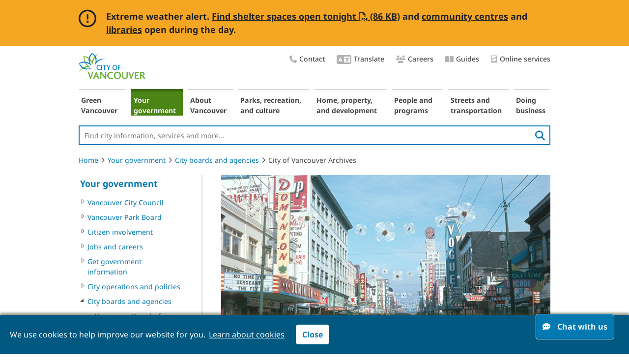

--- FILE ---
content_type: text/html; charset=utf-8
request_url: https://vancouver.ca/your-government/city-of-vancouver-archives.aspx
body_size: 12219
content:
<!DOCTYPE html> 
<html lang="en">
    
                
            

        
    <head><!-- PageID 1272 -->
        <meta charset = "utf-8">
        <title>City of Vancouver Archives | City of Vancouver</title>

        <link rel="icon" href="/images/cov/ui/favicon.ico" type="image/x-icon" />
        <link rel="shortcut icon" href="/images/cov/ui/favicon.ico" type="image/x-icon" /> 
        <link rel="canonical" href="https://vancouver.ca/your-government/city-of-vancouver-archives.aspx" />
        
        
        
        
        
              

        <meta name="description" content="The City of Vancouver Archives acquires, preserves, and makes available the records that tell the story of Vancouver and its people. " />
        <meta name="keywords" content="" />
        <meta name="author" content="City of Vancouver" />
        <meta name="rating" content="general" />
        <meta name="robots" content="index, follow" />
                        
        <meta name="published" content="Wed, 21 Jan 2026 02:05:48" />
        <meta name="modified" content="Wed, 23 Mar 2022 11:40:42" />
        <meta name="guid" content="874C22934A5A4AD5AD5300234D6F6DCE" />
        <meta name="id" content="1272" />


        <meta property="og:image" content="https://vancouver.ca/images/cov/feature/vancouver-archives-looking-north-on-granville-st-facebook.jpg" />
        
        <meta property="og:title" content="City of Vancouver Archives" />
        <meta property="og:description" content="Acquires, preserves, and makes available the records that tell the story of Vancouver and its people." />
        <meta property="og:url" content="https://vancouver.ca/your-government/city-of-vancouver-archives.aspx" />
        
        <!-- Twitter Card //-->
        <meta name="twitter:card" content="summary_large_image" />
        <meta name="twitter:site" content="@CityofVancouver" />
        <meta name="twitter:title" content="City of Vancouver Archives" />
        <meta name="twitter:description" content="Acquires, preserves, and makes available the records that tell the story of Vancouver and its people." />
        <meta name="twitter:image" content="https://vancouver.ca/images/cov/feature/vancouver-archives-looking-north-on-granville-st-facebook.jpg" />
        <meta name="twitter:image:alt" content="Cars and neon signs on Granville Street facing south in 1958" />

        <!-- JavaScript -->
<script type="text/javascript" src="/js/cov/jquery-3.7.0.min.js"></script>
        
<!-- Data Layer -->
    <script>
dataLayer = [{'pageID':'1272'}];
    </script>
<!-- End Data Layer -->
<!-- Optimizely -->
    <!--script src="//cdn.optimizely.com/js/565901011.js"></script//-->
<!-- End Optimizely -->



<!-- Google Tag Manager -->
    <script>(function(w,d,s,l,i){w[l]=w[l]||[];w[l].push({'gtm.start':new Date().getTime(),event:'gtm.js'});var f=d.getElementsByTagName(s)[0],j=d.createElement(s),dl=l!='dataLayer'?'&l='+l:'';j.async=true;j.src='//www.googletagmanager.com/gtm.js?id='+i+dl;f.parentNode.insertBefore(j,f);})(window,document,'script','dataLayer','GTM-KMLTDN');</script>
<!-- End Google Tag Manager -->

	

        <link rel="stylesheet" media="screen" href="/css/cov/layout.css?v20250521" />
        <link rel="stylesheet" media="screen" href="/css/cov/layout-wide.css?v20200402" />
        <!--[if lte IE 8]><link rel="stylesheet" href="/css/cov/ieonly.css" /><![endif]-->
        <link rel="stylesheet" href="/css/cov/main.css?v20240429" />
        <link rel="stylesheet" media="print" href="/css/cov/print.css?v20240429" />
        <link rel="stylesheet" href="/css/cov/nivo-slider.css?v201605" />
        <link rel="stylesheet" href="/css/cov/activenet.css?v20190515" />
        <link rel="stylesheet" href="/css/cov/font.css" />
        

        
        <script type="text/javascript" src="/js/cov/common.js?v20220906"></script>
        <script type="text/javascript" src="/js/cov/tweener.js"></script>
        <script type="text/javascript" src="/js/cov/mediaGallery.js"></script>
        <script type="text/javascript" src="/js/cov/ypGoogleMap.js"></script>
        <script type="text/javascript" src="/js/cov/jquery.nivo.slider.js"></script>
       

        <!-- Widgets CSS/JS -->
        <link rel="stylesheet" href="/css/cov/widgets.css?v20240429" />
        
        <!-- Fontawesome CSS/JS -->
        
        <link rel="stylesheet" href="/resources/font-awesome-pro/v6/css/cov-custom.css" />
        
        
        <script type="text/javascript" src="/js/cov/jquery.event.move.js"></script>
        <script type="text/javascript" src="/js/cov/widgets.js"></script>
        <script type="text/javascript" src="/js/cov/fusioncharts.js"></script>
        <script type="text/javascript" src="/js/cov/fusioncharts.theme.js"></script>
        
        <!--
        <link href="//fonts.googleapis.com/css?family=Montserrat:400,500,700" rel="stylesheet" type="text/css">
        <link rel="stylesheet" type="text/css" href="https://cloud.typography.com/7967596/6671792/css/fonts.css?v201810" />
        //-->


        <meta name="viewport" content="width=device-width, initial-scale=1" />
        <link rel="stylesheet" media="screen" href="/css/cov/responsive.css?v20240429" />
        <script type="text/javascript" src="/js/cov/responsive-1.1.js?v20200811"></script>

    </head>
    <body class="content p874C22934A5A4AD5AD5300234D6F6DCE  showHelp cov-auto-height ">
        
        

<!-- Google Tag Manager -->
    <noscript><iframe src="//www.googletagmanager.com/ns.html?id=GTM-KMLTDN" height="0" width="0" style="display:none;visibility:hidden"></iframe></noscript>
<!-- End Google Tag Manager -->


        
        
        
           
     
        
        
        <div id="doc">
            <div id="doc2" class="contentWide">
                <!--googleoff: all-->
                <div id="header" role="banner">
                    <div class="accessibility">
	<div class="skip-links">
		<ul>
			<li><a href="#content" class="skip">Skip to content</a> </li>
			<li><a href="#topNav" class="skip">Skip to main navigation</a></li>
			<li><a href="#leftRail" class="skip">Skip to section navigation</a></li>
			<li><a href="#header-site-search" class="skip">Skip to search</a></li>
		</ul>
	</div>
</div>
<a id="logo" href="/default.aspx"><img src="/images/cov/ui/covLogo.png" alt="City Of Vancouver home page" /></a>

<div style="display:none">
<svg viewBox="0 0 100 100" xmlns="http://www.w3.org/2000/svg">
    <defs>
        <filter x="-50%" y="-50%" width="200%" height="200%" filterUnits="objectBoundingBox" id="house-filter-1">
            <feOffset dx="0" dy="0" in="SourceAlpha" result="shadowOffsetOuter1" />
            <feGaussianBlur stdDeviation="5" in="shadowOffsetOuter1" result="shadowBlurOuter1" />
            <feColorMatrix values="0 0 0 0 0   0 0 0 0 0   0 0 0 0 0  0 0 0 0.25 0" type="matrix" in="shadowBlurOuter1" result="shadowMatrixOuter1" />
            <feMerge>
                <feMergeNode in="shadowMatrixOuter1" />
                <feMergeNode in="SourceGraphic" />
            </feMerge>
        </filter>
        <polyline points="0 0 48.3189468 0 48.3189468 41.7299995 0 41.7299995" />
        <polyline points="0 0 58.94325 0 58.94325 45 0 45" />
        <polygon points="0 0.100206186 30.9278351 0.100206186 30.9278351 32 0 32" />
    </defs>
		<symbol xmlns="http://www.w3.org/2000/svg" xmlns:xlink="http://www.w3.org/1999/xlink" viewBox="0 0 26 20" style="enable-background:new 0 0 14 14;" xml:space="preserve" id="icon-chat">
				<title>chat</title>
				<path fill-rule="evenodd" clip-rule="evenodd" d="M18.5683 7.14286C18.5683 5.17857 17.6607 3.49702 15.8456 2.09821C14.0304 0.699405 11.8433 0 9.28417 0C6.72507 0 4.53793 0.699405 2.72276 2.09821C0.907587 3.49702 0 5.17857 0 7.14286C0 8.66071 0.565382 10.0298 1.69615 11.25C1.24979 12.2619 0.714167 13.0655 0.0892708 13.6607C0 13.7798 -0.0148785 13.9137 0.0446354 14.0625C0.0743924 14.122 0.119028 14.1815 0.178542 14.2411C0.238056 14.2708 0.297569 14.2857 0.357083 14.2857C1.7259 14.2857 3.05009 13.9137 4.32964 13.1696C5.84724 13.9137 7.49875 14.2857 9.28417 14.2857C11.8433 14.2857 14.0304 13.5863 15.8456 12.1875C17.6607 10.7887 18.5683 9.10714 18.5683 7.14286ZM5.03388 8.60806C5.68114 8.60806 6.20585 8.127 6.20585 7.53358C6.20585 6.94016 5.68114 6.4591 5.03388 6.4591C4.38662 6.4591 3.86192 6.94016 3.86192 7.53358C3.86192 8.127 4.38662 8.60806 5.03388 8.60806ZM10.5031 7.53358C10.5031 8.127 9.97835 8.60806 9.33109 8.60806C8.68383 8.60806 8.15912 8.127 8.15912 7.53358C8.15912 6.94016 8.68383 6.4591 9.33109 6.4591C9.97835 6.4591 10.5031 6.94016 10.5031 7.53358ZM13.6283 8.60806C14.2756 8.60806 14.8003 8.127 14.8003 7.53358C14.8003 6.94016 14.2756 6.4591 13.6283 6.4591C12.981 6.4591 12.4563 6.94016 12.4563 7.53358C12.4563 8.127 12.981 8.60806 13.6283 8.60806Z" />
				<path d="M25.6207 19.375C24.9958 18.7798 24.4602 17.9762 24.0139 16.9643C25.1446 15.744 25.71 14.375 25.71 12.8571C25.71 11.3988 25.1744 10.0744 24.1031 8.88393C23.0319 7.66369 21.6482 6.78571 19.952 6.25C19.9818 6.51786 19.9967 6.81548 19.9967 7.14286C19.9967 9.49405 18.9403 11.5179 16.8276 13.2143C14.7446 14.881 12.2301 15.7143 9.28417 15.7143C8.86757 15.7143 8.39146 15.6845 7.85583 15.625C8.57 16.9345 9.70076 17.9911 11.2481 18.7946C12.7955 19.5982 14.5214 20 16.4258 20C18.2112 20 19.8628 19.628 21.3804 18.8839C22.6599 19.628 23.9841 20 25.3529 20C25.5017 20 25.6058 19.9256 25.6654 19.7768C25.7249 19.628 25.71 19.494 25.6207 19.375Z" />
		</symbol>

     <symbol xmlns="http://www.w3.org/2000/svg" viewBox="0 0 35 26" fill="none" id="quote-top">
        <title>Quote top</title>
            <g>
                <path d="M15.0127 0C2.07617 1.14551 0.743652 8.85742 0.665039 13.4009V26H13.1309V13.4009H8.07422C7.22705 7.35352 13.0527 4.84863 16.0708 4.35254L15.0127 0Z" fill="#337d78"/>
                <path d="M33.6064 0C20.6699 1.14551 19.3374 8.85742 19.2588 13.4009V26H31.7246V13.4009H26.668C25.8208 7.35352 31.6465 4.84863 34.6646 4.35254L33.6064 0Z" fill="#337d78"/>
            </g>
    </symbol>
    <symbol xmlns="http://www.w3.org/2000/svg" viewBox="0 0 35 27" fill="none" id="quote-bottom">
        <title>Quote bottom</title>
            <g>
                <path d="M20.4604 26.5C33.397 25.3545 34.7295 17.6426 34.8081 13.0991L34.8081 0.5L22.3423 0.499999L22.3423 13.0991L27.3989 13.0991C28.2461 19.1465 22.4204 21.6514 19.4023 22.1475L20.4604 26.5Z" fill="#337d78"/>
                <path d="M1.8667 26.5C14.8032 25.3545 16.1357 17.6426 16.2144 13.0991L16.2144 0.499998L3.74854 0.499997L3.74854 13.0991L8.80518 13.0991C9.65234 19.1465 3.82666 21.6514 0.808594 22.1475L1.8667 26.5Z" fill="#337d78"/>
            </g>
    </symbol>
    <symbol xmlns="http://www.w3.org/2000/svg" viewBox="0 0 14 17" id="icon-tablet">
        <title>Online services</title>
            <g>
                <path d="M5.49159 9.88828C5.65683 10.0535 5.93774 10.0535 6.10298 9.88828L10.9611 5.03019C11.1263 4.86495 11.1263 4.58404 10.9611 4.4188L10.3662 3.82393C10.201 3.65869 9.93658 3.65869 9.77134 3.82393L5.80555 7.78972L3.93833 5.93902C3.77308 5.77378 3.5087 5.77378 3.34346 5.93902L2.74859 6.53389C2.58335 6.69913 2.58335 6.98004 2.74859 7.14528L5.49159 9.88828Z"/>
                <path d="M11.8834 0.5H1.82626C1.05483 0.5 0.454834 1.11875 0.454834 1.85V15.15C0.454834 15.9094 1.05483 16.5 1.82626 16.5H11.8834C12.6263 16.5 13.2548 15.9094 13.2548 15.15V1.85C13.2548 1.11875 12.6263 0.5 11.8834 0.5ZM6.85483 15.6C6.34055 15.6 5.94055 15.2063 5.94055 14.7C5.94055 14.2219 6.34055 13.8 6.85483 13.8C7.34055 13.8 7.76912 14.2219 7.76912 14.7C7.76912 15.2063 7.34055 15.6 6.85483 15.6ZM11.8834 12.5625C11.8834 12.7594 11.712 12.9 11.5405 12.9H2.16912C1.96912 12.9 1.82626 12.7594 1.82626 12.5625V2.1875C1.82626 2.01875 1.96912 1.85 2.16912 1.85H11.5405C11.712 1.85 11.8834 2.01875 11.8834 2.1875V12.5625Z"/>
            </g>
    </symbol>
</svg>
</div>

<div class="utility-nav right">
   <ul class="list-plain">
		 <li>
				<a href="/your-government/contact-the-city-of-vancouver.aspx">
					 <i class="utility-nav-icon fa-icon fas fa-phone" aria-hidden="true"></i>Contact
				</a>
		 </li>
		<li>
			 <a href="/translate.aspx">
					<i class="utility-nav-icon fa-icon fas fa-language" aria-hidden="true" style="font-size: 24px;"></i>Translate
			</a>
		</li>
		<li>
			 <a href="/your-government/work-for-the-city-of-vancouver.aspx">
					<i class="utility-nav-icon fa-icon fas fa-users" aria-hidden="true"></i>Careers
			</a>
		</li>


<!--      <li><a href="/our-city/careers.html">Careers</a></li>
      <li><a href="/news-and-events.html">News &amp; Events</a></li>-->

      <li>
         <a href="/guides.aspx">
            <i class="utility-nav-icon fa-icon fas fa-book-open" aria-hidden="true"></i>Guides
        </a>
      </li>
      				<li>
			 <a href="/online-services.aspx">
										<svg aria-hidden="true">
						 <use xlink:href="#icon-tablet"  tabindex="-1"></use>
					</svg>Online services
			</a>
		</li>
   </ul>
</div>

<a id="neighbourhoodsDropDown" href="/news-calendar/10989.aspx" class="lnkDropdown" style="display:none;">Areas of the city</a>

<script type="text/javascript">
    function SetBackImage(SectionGuid)
    {
        if(SectionGuid == '')
        {
            SectionGuid = 'Default';
        }
        var BackGroundImages = $('#background-image-data .' + SectionGuid);
        var NumberofBackgrounds = $(BackGroundImages).length;
        if(NumberofBackgrounds == 0)
        {
            BackGroundImages = $('#background-image-data .' + SectionGuid);
            NumberofBackgrounds = $(BackGroundImages).length;
        }
        var BackGroundImage = $(BackGroundImages).filter(':eq(' + Math.floor((Math.random()*NumberofBackgrounds)) + ')').text();
        //$('body').css('background-image', 'url(' + BackGroundImage + ')');

        SetBodyClass(SectionGuid);
    }

    function SetBodyClass(SectionGuid)
    {
        $('body').addClass('s' + SectionGuid);
    }

    function InheritFromLinkInBreadCrumb(BreadcrumbLinkPosition, SourceAndTargetDomId)
    {
        if(BreadcrumbLinkPosition == null)
            return;

        var BreadcrumbLinkObject = $('.crumbNav a:eq(' + (BreadcrumbLinkPosition-1) + ')');

        if($(BreadcrumbLinkObject).length > 0)
        {
            
            var BreadcrumbLink = $(BreadcrumbLinkObject).attr('href');
            $.get(BreadcrumbLink , function(data) {
                $('#' + SourceAndTargetDomId).append($(data).find('#' + SourceAndTargetDomId));
            });
            

            
        }
    }
</script>

                    <script type="text/javascript">
                        SetBackImage('5785640C8B3C4775A3C50AC844695609');
                    </script>
                    <nav aria-label="Main navigation">
                        <ul id="topNav">
                            <li id="s66ED949F063F4F5186AA9B8C51ECF602" class="isParent notSelected s66ED949F063F4F5186AA9B8C51ECF602"><a href="/green-vancouver.aspx">Green Vancouver</a></li><li id="s5785640C8B3C4775A3C50AC844695609" class="isParent isSelected s5785640C8B3C4775A3C50AC844695609"><a href="/your-government.aspx">Your government</a></li><li id="s40817C78182C4DF6A38920F36FFA0369" class="isParent notSelected s40817C78182C4DF6A38920F36FFA0369"><a href="/about-vancouver.aspx">About Vancouver</a></li><li id="s3D48BA295D9A4E8FAE0F95755D65318D" class="isParent notSelected s3D48BA295D9A4E8FAE0F95755D65318D"><a href="/parks-recreation-culture.aspx">Parks, recreation, and culture</a></li><li id="s95C37A60D9EF4577B6E4DAFDE81CD315" class="isParent notSelected s95C37A60D9EF4577B6E4DAFDE81CD315"><a href="/home-property-development.aspx">Home, property, and development</a></li><li id="sC2B4C2DC13D8429385393D092BE31D4A" class="isParent notSelected sC2B4C2DC13D8429385393D092BE31D4A"><a href="/people-programs.aspx">People and programs</a></li><li id="s1B48E3BC89AD4680B2E902C48640C64A" class="isParent notSelected s1B48E3BC89AD4680B2E902C48640C64A"><a href="/streets-transportation.aspx">Streets and transportation</a></li><li id="s83B05EAE7905419981E4FC0BE75FA7D8" class="isParent notSelected s83B05EAE7905419981E4FC0BE75FA7D8"><a href="/doing-business.aspx">Doing business</a></li>
                        </ul>
                    </nav>
                    <p id="cov-cta"><a href="/your-government/contact-the-city-of-vancouver.aspx" rel="nofollow">&nbsp;</a></p>
                    <div class="search-wrapper" role="search">
			            <form class="header-searchbox searchbox-open" method="get" action="/search.aspx">
                            <label for="header-site-search" class="hidden">Site Search:</label>
                            <input id="header-site-search" type="search" placeholder="Find city information, services and more..." name="q" class="header-searchbox-input" onkeyup="headerSearchButtonUp();" required>
                            <input type="hidden" name="ftype" value="Webpage">
                            <button id="search-button" class="pull-right" aria-label="search">
                                <i class="fas fa-search" aria-hidden="true"></i>
                            </button>

                        </form>
                    </div>
                    <script>
                    $("#topNav").on("mouseover", function () {
                        $("#header-site-search").blur();
                    })
                </script>                    
                </div>
                <nav aria-label="breadcrumb">
                <ol class="breadcrumb">
                    <li><a href="/default.aspx">Home</a><i class="fal fa-angle-right"></i></li><li><a href="/your-government.aspx">Your government</a><i class="fal fa-angle-right"></i></li><li><a href="/your-government/municipal-agencies.aspx">City boards and agencies</a><i class="fal fa-angle-right"></i></li><li>City of Vancouver Archives</li>
                </ol>
                </nav>
                <div id="leftRail" role="navigation" aria-label="Section navigation">
                    <a class="topmenulink " href="/your-government.aspx">Your government</a>
<ul>
    <li class="
isParent 
notSelected"><a href="#" onclick="window.location = $(this).next().attr('href');" tabindex="-1"><div></div></a><a class="menulink" href="/your-government/vancouver-city-council.aspx?">Vancouver City Council</a></li><li class="
isParent 
notSelected"><a href="#" onclick="window.location = $(this).next().attr('href');" tabindex="-1"><div></div></a><a class="menulink" href="/your-government/vancouver-board-of-parks-and-recreation.aspx?">Vancouver Park Board</a></li><li class="
isParent 
notSelected"><a href="#" onclick="window.location = $(this).next().attr('href');" tabindex="-1"><div></div></a><a class="menulink" href="/your-government/citizen-involvement.aspx?">Citizen involvement</a></li><li class="
isParent 
notSelected"><a href="#" onclick="window.location = $(this).next().attr('href');" tabindex="-1"><div></div></a><a class="menulink" href="/your-government/work-for-the-city-of-vancouver.aspx?">Jobs and careers</a></li><li class="
isParent 
notSelected"><a href="#" onclick="window.location = $(this).next().attr('href');" tabindex="-1"><div></div></a><a class="menulink" href="/your-government/get-government-information.aspx?">Get government information</a></li><li class="
isParent 
notSelected"><a href="#" onclick="window.location = $(this).next().attr('href');" tabindex="-1"><div></div></a><a class="menulink" href="/your-government/city-operations.aspx?">City operations and policies</a></li><li class="
isParent isSelected 
"><a href="#" onclick="window.location = $(this).next().attr('href');" tabindex="-1"><div></div></a><a class="menulink" href="/your-government/municipal-agencies.aspx?">City boards and agencies</a>
    
                <ul>
                    <li class="
isLast 
notSelected"><a href="#" onclick="window.location = $(this).next().attr('href');" tabindex="-1"><div></div></a><a class="menulink" href="/your-government/6942.aspx?Yes">Vancouver Board of Parks and Recreation</a></li><li class="
isParent 
notSelected"><a href="#" onclick="window.location = $(this).next().attr('href');" tabindex="-1"><div></div></a><a class="menulink" href="/your-government/vancouver-fire-rescue-services.aspx?">Vancouver Fire Rescue Services</a></li><li class="
isParent isCurrent 
"><a href="#" onclick="window.location = $(this).next().attr('href');" tabindex="-1"><div></div></a><a class="menulink" href="/your-government/city-of-vancouver-archives.aspx?">City of Vancouver Archives</a>
    
                <ul>
                    <li class="
isLast 
notSelected"><a href="#" onclick="window.location = $(this).next().attr('href');" tabindex="-1"><div></div></a><a class="menulink" href="/your-government/search-the-archives-holdings.aspx?Yes">Search the Archives holdings</a></li><li class="
isLast 
notSelected"><a href="#" onclick="window.location = $(this).next().attr('href');" tabindex="-1"><div></div></a><a class="menulink" href="/your-government/holdings-descriptions.aspx?">What's in our holdings</a></li><li class="
isParent 
notSelected"><a href="#" onclick="window.location = $(this).next().attr('href');" tabindex="-1"><div></div></a><a class="menulink" href="/your-government/research-at-the-archives.aspx?">Research at the Archives</a></li><li class="
isParent 
notSelected"><a href="#" onclick="window.location = $(this).next().attr('href');" tabindex="-1"><div></div></a><a class="menulink" href="/your-government/get-a-copy-of-an-archival-record.aspx?">Get a copy of an archival document</a></li><li class="
isLast 
notSelected"><a href="#" onclick="window.location = $(this).next().attr('href');" tabindex="-1"><div></div></a><a class="menulink" href="/your-government/donating-records-to-the-archives.aspx?">Donating records to the Archives</a></li>
                </ul>
            
</li><li class="
isParent 
notSelected"><a href="#" onclick="window.location = $(this).next().attr('href');" tabindex="-1"><div></div></a><a class="menulink" href="/your-government/mountain-view-cemetery.aspx?">Mountain View Cemetery</a></li><li class="
isLast 
notSelected"><a href="#" onclick="window.location = $(this).next().attr('href');" tabindex="-1"><div></div></a><a class="menulink" href="/your-government/vancouver-police-department.aspx?Yes">Vancouver Police Department</a></li><li class="
isLast 
notSelected"><a href="#" onclick="window.location = $(this).next().attr('href');" tabindex="-1"><div></div></a><a class="menulink" href="/your-government/vancouver-public-library.aspx?Yes">Vancouver Public Library</a></li><li class="
isLast 
notSelected"><a href="#" onclick="window.location = $(this).next().attr('href');" tabindex="-1"><div></div></a><a class="menulink" href="/your-government/vancouver-affordable-housing-agency.aspx?No">Vancouver Affordable Housing Agency</a></li>
                </ul>
            
</li><li class="
isParent 
notSelected"><a href="#" onclick="window.location = $(this).next().attr('href');" tabindex="-1"><div></div></a><a class="menulink" href="/your-government/good-things.aspx?">Capital projects</a></li><li class="
isParent 
notSelected"><a href="#" onclick="window.location = $(this).next().attr('href');" tabindex="-1"><div></div></a><a class="menulink" href="/your-government/civic-elections.aspx?">Municipal elections</a></li>
</ul>
                </div>
                <!--googleon: all-->
                <div id="contentContainer" role="main">
                    <div id="content">


                        
                        
                                        <div class="landingBanner-group">
                                            <img id="landingBanner" src="/images/cov/feature/vancouver-archives-looking-north-on-granville-st-landing.jpg" alt="Detail from AM1551-S2-: 2010-006.161" title="Detail from AM1551-S2-: 2010-006.161" />
                                    
                                                <!-- p class="clear" style="padding-bottom: 1em;"></p //-->
                                            
                                        </div>
                                    
                        
                        
                                        
                                    

                        
                        

                        
                        <h1><img class="print-logo" alt="City of Vancouver logo" src="/images/cov/ui/covLogo.png"/>City of Vancouver Archives</h1>
                        
                        

                        

                        
                        <div class="imgallpadding">
                                                    
                        </div>
                    </div>
                    
                    <div class="modContainer">
                        
                        

    
    

        <div id="infoNotice110655" class="blockquote-blk bg-light blk-full blockquote-line padding-eq20 blk-callout border-summary   ">
          <p>Acquiring, preserving, and making available records that tell our story.</p>
        </div>
      
<div id="content-blk110650" class="content-blk blk-full   ">



                <div class="content-blk blk-one-third right border border-primary padding">
                     
                    <p><strong>Reading Room hours</strong><br />
Monday to Friday<br />
10am to 5pm</p>

<p>Staff assistance is available until 4:45pm.</p>
                </div>
            

 




    <div class="blk-content padding-right-eq70">
         
        <p>The City of Vancouver Archives acquires a variety of records that document the city's history.</p>

<p>Our archivists ensure that these records are preserved so that future researchers, historians, and anyone interested in the story of Vancouver and its citizens can access these valuable primary and secondary sources.</p>
    </div>
</div>


<div id="largeIcon112062" class="large-icon-blk blk-full border bg-light">
    

    
    
    
    
    

    
    <a target="_blank" href="/your-government/112063.aspx" tabindex="-1" aria-hidden="true">
		
		                        <img src="/images/cov/icons/expo-86-gondola-view-am1551-s1-2010-006-389-large.jpg" alt="Expo 86 gondola, view, AM1551-S1-: 2010-006.389" title="Expo 86 gondola, view, AM1551-S1-: 2010-006.389"/>
		                    
	</a>
    <div class="large-icon-desc padding">
        <h2 class="display-4">
            <a class="redirect"
            
                        target="_blank"
                    
            
                                    href="/your-government/112063.aspx">Search the Archives
                                
            
            </a>
        </h2>
        
        
                        <p>See what the Archives has in its holdings. Digitized holdings can be displayed immediately. </p>
                    
    </div>
    

    

    
</div>

<div id="largeIcon110653" class="large-icon-blk blk-one-third border bg-light">
    

    
    
    
    
    

    
    <a  href="/your-government/holdings-descriptions.aspx" tabindex="-1" aria-hidden="true">
		
		                        <img src="/images/cov/icons/Archives-Whats-in-our-holdings.PNG" alt=" " title=" "/>
		                    
	</a>
    <div class="large-icon-desc padding">
        <h2 class="display-4">
            <a class="redirect"
            
            
                                    href="/your-government/holdings-descriptions.aspx">What&#39;s in our holdings
                                
            
            </a>
        </h2>
        
        
                        <p>Read about the types of records the Archives has that depict the everyday life of Vancouver and its citizens.</p>
                    
    </div>
    

    

    
</div>

<div id="largeIcon110654" class="large-icon-blk blk-one-third border bg-light">
    

    
    
    
    
    

    
    <a  href="/your-government/research-at-the-archives.aspx" tabindex="-1" aria-hidden="true">
		
		                        <img src="/images/cov/icons/home-1006-e-24-ave-large.jpg" alt=" 1006 E 24th Avenue, COV-S535-F4-: CVA 786-64.28" title=" 1006 E 24th Avenue, COV-S535-F4-: CVA 786-64.28"/>
		                    
	</a>
    <div class="large-icon-desc padding">
        <h2 class="display-4">
            <a class="redirect"
            
            
                                    href="/your-government/research-at-the-archives.aspx">Research at the Archives
                                
            
            </a>
        </h2>
        
        
                        <p>Our Reading Room at the Archives is open to all for in-house research.</p>
                    
    </div>
    

    

    
</div>

<div id="largeIcon110652" class="large-icon-blk blk-one-third border bg-light">
    

    
    
    
    
    

    
    <a  href="/your-government/get-a-copy-of-an-archival-record.aspx" tabindex="-1" aria-hidden="true">
		
		                        <img src="/images/cov/icons/Archives-Get-a-copy-255x150.jpg" alt="Detail from AM1545-S3-: CVA 586-2140" title="Detail from AM1545-S3-: CVA 586-2140"/>
		                    
	</a>
    <div class="large-icon-desc padding">
        <h2 class="display-4">
            <a class="redirect"
            
            
                                    href="/your-government/get-a-copy-of-an-archival-record.aspx">Get a copy of an archival document
                                
            
            </a>
        </h2>
        
        
                        <p>Download online digital resources for free. Buy a high-quality digital document, or buy a copy of a non-digital resource.</p>
                    
    </div>
    

    

    
</div>

<div id="largeIcon110667" class="large-icon-blk blk-one-third border bg-light">
    

    
    
    
    
    

    
    <a  href="/your-government/donating-records-to-the-archives.aspx" tabindex="-1" aria-hidden="true">
		
		                        <img src="/images/cov/icons/archives-am571-s4-cva-287-30-large.jpg" alt="Detail from  AM571-S4-: CVA 287-30" title="Detail from  AM571-S4-: CVA 287-30"/>
		                    
	</a>
    <div class="large-icon-desc padding">
        <h2 class="display-4">
            <a class="redirect"
            
            
                                    href="/your-government/donating-records-to-the-archives.aspx">Donating records to the Archives
                                
            
            </a>
        </h2>
        
        
                        <p>Learn how to donate your historical records, including from your business or organization, to the City Archives for preservation.</p>
                    
    </div>
    

    

    
</div>

<div id="largeIcon110648" class="large-icon-blk blk-one-third border bg-light">
    

    
    
    
    
    

    
    <a target="_blank" href="/your-government/110649.aspx" tabindex="-1" aria-hidden="true">
		
		                        <img src="/images/cov/icons/archives-vancouver-book-binding-company-large.jpg" alt=" Vancouver Bookbinding Company, Cambie Street, G.A. Roedde, Manager, AM54-S4-: Misc P12" title=" Vancouver Bookbinding Company, Cambie Street, G.A. Roedde, Manager, AM54-S4-: Misc P12"/>
		                    
	</a>
    <div class="large-icon-desc padding">
        <h2 class="display-4">
            <a class="redirect"
            
                        target="_blank"
                    
            
                                    href="/your-government/110649.aspx">Friends of the Vancouver City Archives Society
                                
            
            </a>
        </h2>
        
        
                        <p>The Friends of the Archives promotes and improves awareness of the Archives, our services and projects, and raises funds to enhance ongoing work.</p>
                    
    </div>
    

    

    
</div>

<div id="largeIcon112048" class="large-icon-blk blk-one-third border bg-light">
    

    
    
    
    
    

    
    <a target="_blank" href="/your-government/112049.aspx" tabindex="-1" aria-hidden="true">
		
		                        <img src="/images/cov/icons/vancouver-archives-annual-report-large-icon.png" alt="City of Vancouver Archives annual report cover" title="City of Vancouver Archives annual report cover"/>
		                    
	</a>
    <div class="large-icon-desc padding">
        <h2 class="display-4">
            <a class="redirect"
            
                        target="_blank"
                    
            
                                    href="/your-government/112049.aspx">Annual report
                                
            
        		                    
        		                            (3.01 MB)
        		                    
        		                
            </a>
        </h2>
        
        
                        <p>Read our 2024 annual report.</p>
                    
    </div>
    

    

    
</div>


<div id="content-blk112051" class="content-blk blk-half border padding ">




 

                    <h2>Location</h2>
                



    <div class="blk-content ">
         
        <!-- City of Vancouver Archives -->
<p><iframe frameborder="0" height="185" src="https://vanmapp1.vancouver.ca/gmaps/smallmap.htm?map=cov_locations&amp;id=alm08&amp;style=ptblueicon_ptgreenicon&amp;zoom=15&amp;all=false" width="100%"></iframe></p>

<p><strong>Address</strong><br />
1150 Chestnut St<br />
Vancouver, BC V6J 3J9<br />
<a href="https://vanmapp1.vancouver.ca/gmaps/covmap.htm?map=cov_locations&amp;id=alm08&amp;style=ptblueicon_ptgreenicon&amp;zoom=15&amp;all=false&amp;z=15" target="_blank">View larger map</a></p>
    </div>
</div>
<div id="content-blk112050" class="content-blk blk-half border padding ">




 

                    <h2>Contact us</h2>
                



    <div class="blk-content ">
         
        <p><strong>Reading Room hours</strong><br />
Monday to Friday<br />
10am to 5pm</p>

<p><strong>Staff assistance</strong><br />
10am to 4:45pm</p>

<p>604-736-8561<br />
<a href="/cdn-cgi/l/email-protection#5d3c2f3e35342b382e1d2b3c333e32282b382f733e3c620e283f37383e29600c28382e29343233786f6d3b322f786f6d293538786f6d1c2f3e35342b382e" target="_blank" title="Send an email to the City of Vancouver Archives"><span class="__cf_email__" data-cfemail="e8899a8b80819e8d9ba89e89868b879d9e8d9ac68b89">[email&#160;protected]</span></a></p>

<p><a href="http://www.facebook.com/pages/City-of-Vancouver-Archives/222020581254652" target="_blank" title="Visit the City of Vancouver Archives on Facebook"><img alt="Visit the City of Vancouver Archives Facebook page" src="/images/cov/icons/icon_facebook.gif" /></a>&nbsp;&nbsp;<a href="https://twitter.com/VanArchives" target="_blank"><img alt="Follow the Archives X stream" src="/images/cov/icons/icon_twitter.gif" title="Follow the Archives X stream" /></a>&nbsp; <a href="https://www.instagram.com/vanarchives/" target="_blank"><img alt="Visit the Archives on Instagram" height="18" src="/images/cov/icons/instagram-icon.png" width="18" /></a>&nbsp; <a href="http://www.youtube.com/user/VancouverArchives" target="_blank"><img alt="Go to the Archives YouTube channel" src="/images/cov/icons/icon_youtube.gif" title="Go to the Archives YouTube channel" /></a>&nbsp; <a href="http://www.flickr.com/photos/vancouver-archives" target="_blank"><img alt="Go to the Archives photostream on Flickr" src="/images/cov/icons/icon_flickr.gif" title="Go to the Archives photostream on Flickr" /></a>&nbsp; <a href="http://www.archive.org/details/cityofvancouverarchives" target="_blank"><img alt="Visit the Archives on the Internet Archives site" src="/images/cov/icons/icon-InternetArchives.png" title="Visit the Archives on the Internet Archives site" /></a>&nbsp; <a href="https://www.historypin.org/en/city-of-vancouver-archives-s-collection" target="_blank"><img alt="See the Archives on History Pin" src="/images/cov/icons/icon-HistoryPin18x18.PNG" title="See the Archives on History Pin" /></a>&nbsp; <a href="https://www.vancouverarchives.ca/" target="_blank"><img alt="Go to the AuthentiCity blog" src="/images/cov/icons/RSS_feed_icon.PNG" title="Go to the AuthentiCity blog" /></a></p>
    </div>
</div>
<div id="basicBox64106" class="basic-blk padding border bg-light blk-full ">
    
    
    
    
    
     
    <h2>Looking for&nbsp;past website content?</h2>

<p>Search archived content from vancouver.ca on&nbsp;Archive-it.</p>

<p><a class="blue-button" href="https://archive-it.org/collections/8849" target="_blank">Search Archive-It <em aria-hidden="true" class="fa-external-link far"><span class="sr-only">External website, opens in new tab</span></em></a></p>
    
     
    
</div>
                        
                        
                    </div>
                    
                 </div>

                <!--googleoff: all-->
                

<div class="sr-only">
    <h2>Contact information, partner agencies, and website policies</h2>
</div>
<footer id="footer" class="row fullWidth">
    
   <div class="four-col-footer">
        <div class="top-section">
            <div class="blk-one-fourth">
                <div class="icons">
                    <i class="fas fa-mobile-alt fa-inverse"></i>
                </div>
                <hr>
                 <ul>
	<li><a href="/van311.aspx">Download Van311</a></li>
	<li><a href="/online-services.aspx">More apps and online services</a></li>
</ul>
            </div>
            <div class="blk-one-fourth">
                <div class="icons">
                    <i class="fas fa-comments fa-inverse"></i>
                </div>
                <hr>
                    <ul>
	<li><button aria-label="Opens the Contact Us pop up" class="chat-with-us" onclick="chatButtonClicked()">Chat with us</button>
	<p><em aria-hidden="true" class="fa-clock far"><span class="sr-only">Clock icon</span></em>9am to 4pm daily</p>
	</li>
	<li><a href="/your-government/tell-us-online.aspx">Tell us online</a></li>
	<li><a href="/people-programs/accessibility-barriers.aspx">Report accessibility barriers</a></li>
	<li><a href="https://talkvancouver.com" target="_blank">Talk Vancouver</a></li>
	<li><a href="https://shapeyourcity.ca" target="_blank">Shape Your City</a></li>
	<li class="social-media-row"><a aria-label="Facebook" class="fa-lg fa-stack" href="https://facebook.com/CityofVancouver" rel="noopener noreferrer" target="_blank"><em aria-hidden="true" class="fa-facebook-square fa-inverse fab"><span class="sr-only">Facebook icon</span></em> </a> <a aria-label="Instagram" class="fa-lg fa-stack" href="https://instagram.com/cityofvancouver" rel="noopener noreferrer" target="_blank"> <em aria-hidden="true" class="fa-instagram fa-inverse fab"><span class="sr-only">Instagram icon</span></em> </a> <a aria-label="Threads" class="fa-lg fa-stack" href="https://www.threads.com/@cityofvancouver" rel="noopener noreferrer" target="_blank"> <em aria-hidden="true" class="fa-brands fa-inverse fa-square-threads fab"><span class="sr-only">Threads icon</span></em> </a> <a aria-label="LinkedIn" class="fa-lg fa-stack" href="https://linkedin.com/company/city-of-vancouver" rel="noopener noreferrer" target="_blank"> <em aria-hidden="true" class="fa-inverse fa-linkedin fab"><span class="sr-only">LinkedIn icon</span></em> </a> <a aria-label="YouTube" class="fa-lg fa-stack" href="https://youtube.com/CityofVancouver" rel="noopener noreferrer" target="_blank"> <em aria-hidden="true" class="fa-inverse fa-youtube-square fab"><span class="sr-only">YouTube icon</span></em> </a></li>
	<li><a href="/your-government/follow-the-city-on-social-media.aspx">More social media</a></li>
</ul>
            </div>
            <div class="blk-one-fourth">
                <div class="icons group">
                    <i class="fas fa-phone fa-inverse"></i>
                    <i class="fas fa-language fa-inverse"></i>
                </div>
                <hr>
                    <ul>
	<li class="phone-numbers"><a aria-label="phone three one one for City requests and services" class="footer-311" href="tel:311">3-1-1</a> <a aria-label="phone 604-873-7000 for City requests and services" href="tel:604-873-7000">604-873-7000</a>
	<p><span aria-hidden="true">Mon to Fri</span><span class="sr-only">Monday to Friday</span>: 7am to 7pm</p>

	<p>Weekends/holidays: 8am to 5pm</p>
	</li>
	<li><a href="/your-government/contact-the-city-of-vancouver.aspx#interpreter">Request an interpreter</a></li>
	<li><a href="/your-government/contact-the-city-of-vancouver.aspx">More ways to contact us</a></li>
	<li><a href="https://vancouver.ca/translate.aspx">Translate this site</a></li>
</ul>
            </div>
            <div class="blk-one-fourth">
                <div class="icons">
                    <i class="fas fa-directions fa-inverse"></i>
                </div>
                <hr>
                    <ul>
	<li>
	<address>
	<p><strong>City Hall</strong><br />
	453 West 12th Ave<br />
	Vancouver, BC<br />
	V5Y 1V4</p>
	</address>
	</li>
	<li><a href="/your-government/getting-to-city-hall.aspx">Opening hours</a></li>
	<li class="footer-map-link-desktop"><a href="https://vancouver.ca/your-government/getting-to-city-hall.aspx" rel="noreferrer, noopener" target="_blank">Directions</a></li>
	<li class="footer-map-link"><a href="https://vancouver.ca/map.aspx?q=453+W+12th+Ave,+Vancouver,+BC+V5K+1V4,+Canada" rel="noreferrer, noopener" target="_blank">Directions</a></li>
</ul>
            </div>
        </div>
        <div class="bottom-section">
             <div class="blk-one-fourth">
                    <ul>
	<li><a href="/your-government/work-for-the-city-of-vancouver.aspx">Careers</a></li>
	<li><a href="/news-calendar/media-centre.aspx">Media centre</a></li>
	<li><a href="/your-government/investor-relations.aspx">Investor relations</a></li>
	<li><a href="/doing-business/selling-to-and-buying-from-the-city.aspx">Suppliers</a></li>
</ul>
             </div>
             <div class="blk-two-fourth">
                    <ul>
	<li><a href="/your-government/vancouver-board-of-parks-and-recreation.aspx">Vancouver Board of Parks and Recreation</a></li>
	<li><a href="/parks-recreation-culture/cultural-and-performance-spaces.aspx">Vancouver Civic Theatres</a></li>
	<li><a href="/your-government/vancouver-fire-rescue-services.aspx">Vancouver Fire Rescue Services</a></li>
	<li><a href="https://vpd.ca" target="_blank">Vancouver Police Department</a></li>
	<li><a href="https://vpl.ca" target="_blank">Vancouver Public Library</a></li>
</ul>
             </div>
        </div>
        	<div class="sr-only" style="display: none;">
          <h3>Land acknowledgement</h3>
        </div>
        <div class="land-acknoledgement-section">
            <div class="land-acknowledgement">
                <p>The City of Vancouver acknowledges that it is situated on the unceded traditional territories of the xʷməθkʷəy̓əm (Musqueam Indian Band), Sḵwx̱w&uacute;7mesh &Uacute;xwumixw (Squamish Nation), and səlilwətaɬ (Tsleil-Waututh Nation).</p>

<p><a href="/people-programs/land-acknowledgement.aspx">More about unceded traditional territories</a></p>
            </div>
        </div>
        <div class="policies">
                <div class="blk-one-fourth">
                    <p class="copyright">
                   &copy; 2026 City of Vancouver
                    </p>
                </div>
                <div class="blk-three-fourth">
                    <ul class="terms-of-use">
                        <li>
                            <a href="/your-government/terms-of-use.aspx">Terms of Use</a>
                        </li>
                        <li>
                            <a href="/your-government/privacy-policy.aspx">Privacy</a>
                        </li>
                        <li>
                            <a href="/your-government/website-accessibility.aspx">Website accessibility</a>
                        </li>
                    </ul>
                </div>
        </div>
    </div>
</footer>

<script data-cfasync="false" src="/cdn-cgi/scripts/5c5dd728/cloudflare-static/email-decode.min.js"></script><script type="text/javascript">
  $("#footer .bottom .copyright .footer-right-seperaor").last().hide();
  
  function chatButtonClicked() {
	olark('api.box.expand');
	var d = new Date();

	dataLayer.push({
	    'event' : 'gtm_chat_with_us',
	    'eventAction' : addZero(d.getHours())
	});
	return false;
}

function addZero(i) {
  if (i < 10) {
    i = "0" + i;
  }
  return i;
}
</script>
 
                <!--googleon: all-->
            </div>
            <div class="ieShadow"></div>
        </div>
        
        
                    <script type="text/javascript" src="/js/cov/mainDropDown2015.js?201811"></script>
                    <script type="text/javascript" src="/js/cov/ypMenu.js?20201111"></script>
                
        
        <!-- subnav items -->
        <div style="display:none;" class="subnav">
            <a href="/your-government/search-the-archives-holdings.aspx">Search the Archives holdings</a><a href="/your-government/holdings-descriptions.aspx">What&#39;s in our holdings</a><a href="/your-government/research-at-the-archives.aspx">Research at the Archives</a><a href="/your-government/get-a-copy-of-an-archival-record.aspx">Get a copy of an archival document</a><a href="/your-government/donating-records-to-the-archives.aspx">Donating records to the Archives</a>
        </div>
        
        <!--googleoff: all-->
        

        
                                


        
        <div class="cov-live-chat chat-container">
            <div class="cov-chat-header bg-primary">City of Vancouver virtual assistant<button id="chat-close"class="cov-close-chat"><i class="fa-solid fa-minus"></i></button></div>
            <!--input id="chat-btn" class="btn-primary" value="live chat"/-->
              <div id="webchat" role="main"></div>
             <div class="cov-chat-feedback"><a href="https://survey.vancouver.ca/s3/city-of-vancouver-virtual-assistant" target="_blank">Tell us how you found your conversation today</a></div>
        </div>
        <div class="cov-live-chat">
            <button id="chat-btn" class="btn-primary" value="live chat"><i class="fa-solid fa-comment-dots"></i> Chat with us</button>
        </div>
        <!--link rel="stylesheet" href="/images/web/dstt-test/kl-test/ai-chat.css" //-->
        <script crossorigin="anonymous" src="https://cdn.botframework.com/botframework-webchat/latest/webchat.js"></script>
        <!--script crossorigin="anonymous" src="/images/web/dstt-test/kl-test/ai-chat.js"></script//-->
        <script type="text/javascript" src="/js/cov/ms-copilot.js"></script>
        
        

                            

        <!--googleon: all-->
        
                <div>
            
    
    <link rel="stylesheet" type="text/css" href="/resources/cookie/cookies.css">
<script src="/resources/cookie/cookieconsent.min.js?v20200715" data-cfasync="false"></script>
<script>
window.cookieconsent.initialise({
  "palette": {
    "popup": {
      "background": "#015982",
      "text": "#ffffff"
    },
    "button": {
      "background": "#ffffff",
      "text": "#0279b1"
    }
  },
  "cookie": {
      "name": "CityOfVancouverWebsite",
      "domain": "vancouver.ca",
      "expiryDays": 365,
  },
  "content": {
    "dismiss": "Close",
    "link": "Learn about cookies",
    "href": "https://vancouver.ca/your-government/cookies.aspx",
    "message": "We use cookies to help improve our website for you."
  }
});
$( ".cc-compliance" ).find( ".cc-btn" ).addClass( "white-button--blue-bg" );
$( ".cc-message" ).find( ".cc-link").attr("tabindex", "1");
$( ".cc-compliance" ).find( ".cc-btn").attr("tabindex", "2");
</script>

                </div>
            
    <script>(function(){function c(){var b=a.contentDocument||a.contentWindow.document;if(b){var d=b.createElement('script');d.innerHTML="window.__CF$cv$params={r:'9c176f1d4866a222',t:'MTc2OTAwNTAzNS4wMDAwMDA='};var a=document.createElement('script');a.nonce='';a.src='/cdn-cgi/challenge-platform/scripts/jsd/main.js';document.getElementsByTagName('head')[0].appendChild(a);";b.getElementsByTagName('head')[0].appendChild(d)}}if(document.body){var a=document.createElement('iframe');a.height=1;a.width=1;a.style.position='absolute';a.style.top=0;a.style.left=0;a.style.border='none';a.style.visibility='hidden';document.body.appendChild(a);if('loading'!==document.readyState)c();else if(window.addEventListener)document.addEventListener('DOMContentLoaded',c);else{var e=document.onreadystatechange||function(){};document.onreadystatechange=function(b){e(b);'loading'!==document.readyState&&(document.onreadystatechange=e,c())}}}})();</script></body>
    
</html>

--- FILE ---
content_type: text/html
request_url: https://vanmapp1.vancouver.ca/gmaps/smallmap.htm?map=cov_locations&id=alm08&style=ptblueicon_ptgreenicon&zoom=15&all=false
body_size: 1406
content:
<!DOCTYPE html PUBLIC "-//W3C//DTD XHTML 1.0 Transitional//EN" "http://www.w3.org/TR/xhtml1/DTD/xhtml1-transitional.dtd">
<html xmlns="http://www.w3.org/1999/xhtml" >
<head>
    <title>Single Feature Small Maps Using Google Maps API - COV Web Redevelopment Project</title>
    <meta name="viewport" content="initial-scale=1.0, user-scalable=no" />
    <style type="text/css">
        html
        {
            height: 100%;
        }
        body
        {
            height: 100%;
            margin: 0;
            padding: 0;
        }
        #map_canvas
        {
            height: 100%;
        }
    </style>
    <script type="text/javascript" src="//maps.googleapis.com/maps/api/js?key=AIzaSyDfSReLJ3XlmLh90Eq4YT8KtSrxZXN3J0Q&sensor=true">
    </script>
	 <script src="scripts/wrp_smallcitymap.js" type="text/javascript"></script>

	 <script type="text/javascript">
	 // Google Analytics:	 
  var _gaq = _gaq || [];
  _gaq.push(['_setAccount', 'UA-33826883-1']);
  _gaq.push(['_trackPageview']);

  (function() {
    var ga = document.createElement('script'); ga.type = 'text/javascript'; ga.async = true;
    ga.src = ('https:' == document.location.protocol ? 'https://ssl' : 'http://www') + '.google-analytics.com/ga.js';
    var s = document.getElementsByTagName('script')[0]; s.parentNode.insertBefore(ga, s);
  })();

</script>
</head>
<body onload="initialize();">
    <div id="map_canvas" style="width: 100%; height: 100%">
    </div>
</body>
</html>


--- FILE ---
content_type: text/css
request_url: https://vancouver.ca/css/cov/responsive.css?v20240429
body_size: 13705
content:
.mobile_nav-drilldown-toggle {
    display: none;
}

#leftRail h3 .inside {
    display: none;
}

#mobile-header {
    display: none;
}

#mobile_nav {
    display: none;
}

#sidr-main {
    display: none;
}

#contentContainer table {
    display: table;
}

    #contentContainer table.stacked_table {
        display: none;
    }

/*Responsive Tabs*/
.resp-tabs-container {
    clear: left;
}

h2.resp-accordion {
    display: none;
}

.resp-tab-content {
    display: none;
}

.resp-content-active,
.resp-accordion-active {
    display: block;
}

@font-face {
    font-family: 'vancouver';
    src: url("/images/cov/ui/vancouver.eot");
    src: url("/images/cov/ui/vancouver.eot?#iefix") format("embedded-opentype"), url("/images/cov/ui/vancouver.woff") format("woff"), url("/images/cov/ui/vancouver.ttf") format("truetype"), url("/images/cov/ui/vancouver.svg#vancouver") format("svg");
    font-weight: normal;
    font-style: normal;
}

/* Use the following CSS code if you want to use data attributes for inserting your icons */
a.icon,
span.icon,
[data-icon]:before {
    font-family: 'vancouver';
    content: attr(data-icon);
    speak: never;
    font-weight: normal;
    font-variant: normal;
    text-transform: none;
    line-height: 1;
    -webkit-font-smoothing: antialiased;
    -moz-osx-font-smoothing: grayscale;
}

/* Use the following CSS code if you want to have a class per icon */
/*
Instead of a list of all class selectors,
you can use the generic selector below, but it's slower:
[class*="icon-"] {
*/
.icon-search, .icon-chevron-right, .icon-chevron-left, .icon-plus, .icon-minus, .icon-arrow-left, .icon-phone-hang-up, .icon-reorder, .icon-remove, .icon-close {
    font-family: 'vancouver';
    speak: never;
    font-style: normal;
    font-weight: normal;
    font-variant: normal;
    text-transform: none;
    line-height: 1;
    -webkit-font-smoothing: antialiased;
}

    .icon-search:before {
        content: "\53";
    }

    .icon-chevron-right:before {
        content: "\3e";
    }

    .icon-chevron-left:before {
        content: "\3c";
    }

    .icon-plus:before {
        content: "\2b";
    }

    .icon-minus:before {
        content: "\2d";
    }

    .icon-arrow-left:before {
        content: "\7b";
    }

    .icon-phone-hang-up:before {
        content: "\50";
    }

    .icon-reorder:before {
        content: "\3d";
    }

    .icon-remove:before {
        content: "\78";
    }

    .icon-close:before {
        content: "\58";
    }

@media (max-width: 1366px) {
    body {
        background-color: #fff;
    }

        body #doc {
            width: 100%;
            overflow: hidden;
        }

    #doc2 {
        width: 1000px;
    }
}


@media (max-width: 980px) {
    /*
      SASS & COMPASS BOILERPLATE
      For documentation and more information on SASS and Compass, refer to the official documentation:
          + SASS: http://sass-lang.com
          + Compass: http://compass-style.org

      This file acts as an asset manager and loads the following:
          + Compass files
          + Libraries
          + Variables (fonts, colours, etc)
          + Mixins (reusable styles)
          + Modules (larger, self-contained, reusable units)
          + Partials (parts of styling broken off for maintainability)
          + A top-down stylesheet

      Note that files are included in order of necessity. For example, Compass CSS stuff can be used in
      variables which can be used in mixins, modules, site styles, etc.

      What about media queries?
      Note that since SASS allows you to nest @media declarations, separate stylesheets containing
      media queries are unnecessary. Nesting @media declarations also reinforces a modular approach.

  */
    /*
      Imported modules from Compass
  */
    /*
      Libraries, variables, sprites, and mixins 

      An example of a SASS library is http://github.com/nathanshubert/Unicode-Shapes-Preprocessor-Library.
      They should be prefixed with an underscore, stored in the includes directory,
      and are included like such:
      @import "includes/library-name";

      Variables and mixins are also included here.

  */
    /* Variables */
    /* + + + + + + + + + + + + + + + + + + + + + + + + + + + */
    /* 
      Note:
          + Mixin names should describe what things ARE, not what they look like.
          + As much as it kills me, colour is spelled the American way to be consistant
            with colour declarations in css.
      
      For example, the following are good variable names:
      $font-base, $font-header, $color-brand, $color-accent, $breakpoint-midsize, $breakpoint-small
      
      These are bad variable names:
      $blue, $orange, $helvetica, $ipad, $iphone
      
      On naming conventions, a good convention is to use underscores for spaces, and dashes to indicate
      a subsidiary relationship. This allows you to easily group variables by type.
      
      The following are good examples of variable groups named with a dash to indicate descendency:
      
      $font-x
      $font_weight-x
      $color-x
      $icon-x
      $breakpoint-x
      
  */
    /* The following variables are needed by some of our mixins and can be adjust to meet
     the needs of the site.
  */
    /* Mixins */
    /* + + + + + + + + + + + + + + + + + + + + + + + + + + + */
    /*
    For further instructions on use, see readme.md or screen.scss
    
  */

    /* Compatibility sprites. Uncomment to use.

  $compatibility-layout: smart;
  @import "compatibility/*.png";
  @include all-compatibility-sprites;

*/
    /* 
      Modules 
      Self contained pieces of styling that can be reused.
      Modules should have the following characteristics: 
          + Be context independent so they can be used anywhere.
          + Defined within a mixin so that they can be used easily, anywhere.
          + Be applied to a class that describes what the element IS, not what it looks like.
          + Contain their own variations, fallbacks, and possibly media queries

      Buttons are a good example of a module.

      Module files should be prefixed with an underscore, stored in the modules directory, 
      and included like such:
      @import "modules/module-name";

    Some default modules are provided bellow. Uncomment them to use them.

  */
    /* 
      Partials 
      Pieces of code that aren't modular in nature, but are broken off for easier maintainability.

      Partials should be prefixed with an underscore, stored in the partials directory,
      and included as such:
      @import "partials/partial-name";

  */
    #mobile-header {
        display: block;
        box-shadow: 0px 5px 4px rgba(68, 68, 68, 0.25);
        margin: 0;
        position: absolute;
        top: 0;
        left: 0;
        z-index: 9999;
        width: 100%;
    }

        #mobile-header.fixed {
            position: fixed;
        }

    .sidr-open #mobile-header.fixed {
        position: absolute;
        top: 0;
    }

    html.sidr-open #mobile-header .toolbar-tabs li > a {
        filter: progid:DXImageTransform.Microsoft.Alpha(Opacity=10);
        opacity: 0.1;
    }

    html.sidr-open #mobile-header .toolbar-tabs .shortcut-active a {
        filter: progid:DXImageTransform.Microsoft.Alpha(Opacity=100);
        opacity: 1;
    }

    @-moz-keyframes slide_menu_down {
        0% {
            margin-top: -55px;
        }

        100% {
            margin-top: 0;
        }
    }

    @-webkit-keyframes slide_menu_down {
        0% {
            margin-top: -55px;
        }

        100% {
            margin-top: 0;
        }
    }

    @-o-keyframes slide_menu_down {
        0% {
            margin-top: -55px;
        }

        100% {
            margin-top: 0;
        }
    }

    @-ms-keyframes slide_menu_down {
        0% {
            margin-top: -55px;
        }

        100% {
            margin-top: 0;
        }
    }

    @keyframes slide_menu_down {
        0% {
            margin-top: -55px;
        }

        100% {
            margin-top: 0;
        }
    }

    @-moz-keyframes menu_on_fixed {
        0% {
            top: -55px;
        }

        100% {
            top: 0;
        }
    }

    @-webkit-keyframes menu_on_fixed {
        0% {
            top: -55px;
        }

        100% {
            top: 0;
        }
    }

    @-o-keyframes menu_on_fixed {
        0% {
            top: -55px;
        }

        100% {
            top: 0;
        }
    }

    @-ms-keyframes menu_on_fixed {
        0% {
            top: -55px;
        }

        100% {
            top: 0;
        }
    }

    @keyframes menu_on_fixed {
        0% {
            top: -55px;
        }

        100% {
            top: 0;
        }
    }

    #mobile_nav-toolbar li a i.fa, #mobile_nav-toolbar li a i.fas {
        font-size: 20px;
    }

    /*#mobile_nav-toolbar li a.mobile-syc p {
        line-height: 1;
        margin: 0 auto;
        max-width: 80px;
        margin-top: 0;
    }*/

    #mobile_nav-toolbar li a svg {
        fill: #0279B1;
    }

    /*li.mobile-syc a:active svg, li.mobile-syc a:focus svg {
        fill: #015982 !important;
    }*/

    #mobile_nav-toolbar li.shortcut-active a svg {
        fill: #fff;
    }

    .toolbar-tabs {
        zoom: 1;
        background: #fff;
        margin: 0;
        padding: 0;
    }

        .toolbar-tabs:after {
            content: ".";
            display: block;
            height: 0;
            clear: both;
            visibility: hidden;
        }

        .toolbar-tabs li.mobile-guides {
            display: none;
        }

        /*.toolbar-tabs li.mobile-syc {
            display: block;
            width: 18.7%;
        }*/

    .toolbar-tabs li.shortcut-active > a,
    .toolbar-tabs li.shortcut-active > a:focus,
    .toolbar-tabs li.shortcut-active > a:active {
        color: #fff;
        background-color: #4b8516;
        outline: 0;
        border-color: #4b8516;
    }
    .toolbar-tabs li > a {
        display: block;
        height: 54px;
        padding: 10px 5px 5px 5px;
        text-align: center;
        border-right: solid 1px #d9d9d5;
        background: #fff;
        color: #0279b1;
        font-weight: 700;
        border-bottom: solid 3px #fff;
        border-top: solid 3px #fff;
        border-left: none;
        text-decoration: none;
    }
    .toolbar-tabs li > a.mobile-logo {
        padding: 7px 0 8px 0;
    }
    .toolbar-tabs li a#responsive-menu-button {
        background: #0279b1;
        color: #fff;
        border: 3px solid #0279b1;
    }
    .toolbar-tabs li a#responsive-menu-button span {
        line-height: 2em;
    }
    .toolbar-tabs li:last-child a {
        border-right: none;
    }
    .toolbar-tabs li.mobile-logo {
        width: 35.3%;
    }
    a.mobile-logo img {
        height: 100%;
    }
    .mobile-search-dropdown form {
        width: 90%;
        margin: 0 0 0 0;
    }

    button.short-content-close {
        background: #fff;
        color: #0f6fb3;
        margin: 0;
        font-size: 24px;
        border: none;
        padding: 0 10px;
    }
    .mobile-contact-item button.short-content-close {
        margin-left: auto;
        margin-right: 10px;
        position: absolute;
        top: 18px;
        right: -5px;
    }
    .mobile-guide-item button.short-content-close {
        margin-left: auto;
        margin-right: 10px;
        position: absolute;
        top: 28px;
        right: -5px;
    }
    .mobile-search-dropdown {
        display: flex;
        padding: 20px 10px;
    }
    .mobile-contact-item {
        box-sizing: border-box;
        padding: 15px 0 20px 10px;
        min-height: 60px;
        display: flex;
        border-bottom: solid 1px #d9d9d5;
        font-size: 16px;
    }
    .mobile-contact-item .fa-clock {
        margin-right: 3px;
    }
    .mobile-contact-item:first-child {
        position: relative;
    }
    .mobile-chat-dialog {
        background: transparent;
        border: none;
        color: #0279b1;
        text-decoration: underline;
        font-weight: 400;
        padding: 0;
        margin: 0;
    }
    .mobile-chat-dialog:hover,
    .mobile-chat-dialog:focus,
    .mobile-chat-dialog:active,
    .mobile-chat-dialog:visited:hover,
    .mobile-chat-dialog:focus:visited,
    .mobile-chat-dialog:active:visited {
        color: #015982;
    }
    .mobile-chat-dialog:focus,
    .mobile-chat-dialog:active {
        background-color: #f8c165;
        outline-offset: 0;
        outline: 3px solid #f8c165;
        padding: 0;
    }
    .mobile-guide-item {
        box-sizing: border-box;
        padding: 15px 0 20px 10px;
        min-height: 60px;
        display: flex;
        border-top: solid 1px #d9d9d5;
    }
    .mobile-guide-item a {
        font-size: 16px;
        font-weight: 400;
        text-decoration: underline;
    }
    .mobile-guide-item .description {
        font-size: 13.75px;
    }
    .mobile-guide-item > i {
        font-size: 30px;
        color: #b2b2b2;
    }
    .mobile-guide-item div {
        padding: 0 20px;
        font-size: 1.1em;
    }
    .mobile-guide-item p {
        margin: 0;
    }
    .mobile-contact-item h2 {
        font-size: 1.25em;
    }
    .mobile-contact-item button.short-content-close:active,
    .mobile-contact-item button.short-content-close:focus {
        box-shadow: 0 0 0 3px #f5a623;
    }
    .mobile-contact-item > i {
        font-size: 30px;
        color: #b2b2b2;
        margin-right: 20px;
        width: 30px;
    }
    .mobile-contact-item a {
        text-decoration: underline;
        margin-right: 5px;
    }
    #acces-2-search {
        position: absolute;
        height: 1px;
        left: 0;
        top: -500px;
        display: block;
    }
    .mobile-contact-item p {
        margin: 0;
        font-weight: 400;
    }
    .shortcut-content-item {
        width: 100%;
        position: absolute;
        left: 0;
        background-color: #fff;
    }
    #mobile-contact-header {
        font-size: 20px;
        font-weight: 500;
    }

        #mobile-contact-header:focus {
            color: #015982;
            background-color: #f8c165;
        }

    #sidr-main .header {
        height: 55px;
        overflow: hidden;
        position: relative;
    }

        #sidr-main .header .back {
            -webkit-box-sizing: border-box;
            -moz-box-sizing: border-box;
            box-sizing: border-box;
            -webkit-transition-property: left;
            -moz-transition-property: left;
            -o-transition-property: left;
            transition-property: left;
            -webkit-transition-duration: 0.5s;
            -moz-transition-duration: 0.5s;
            -o-transition-duration: 0.5s;
            transition-duration: 0.5s;
            display: block;
            height: 100%;
            width: 30%;
            float: left;
            position: absolute;
            top: 0;
            left: -30%;
            background: #0c1d3c;
            color: #fff;
            /* font-family: "Gotham SSm A", "Gotham SSm B", Montserrat, arial, sans-serif; */
            font-family: "CoV Noto Sans", Helvetica, sans-serif;
            font-size: 12px;
            font-weight: bold;
            line-height: 55px;
        }

            #sidr-main .header .back:before {
                background-image: url('/images/cov/ui/common-s2b9e540617.png');
                background-position: 0 -75px;
                background-repeat: no-repeat;
                display: block;
                height: 13px;
                width: 15px;
                content: ' ';
                display: block;
                float: left;
                margin: 20px 3px 0 11px;
            }

            #sidr-main .header .back.showback {
                left: 0;
            }

        #sidr-main .header a:focus, #sidr-main .header a:active {
            outline: 3px solid rgb(245, 166, 35);
            outline-offset: -3px;
        }

        #sidr-main .header .back.hideback {
            left: -30%;
        }

        #sidr-main .header .back:hover {
            text-decoration: none;
        }

        #sidr-main .header .back:active, #sidr-main .header .back:hover {
            outline: none;
        }

    #sidr-main .menus {
        position: relative;
    }

    #sidr-main form {
        -webkit-box-sizing: border-box;
        -moz-box-sizing: border-box;
        box-sizing: border-box;
        -webkit-transition-property: width;
        -moz-transition-property: width;
        -o-transition-property: width;
        transition-property: width;
        -webkit-transition-duration: 0.5s;
        -moz-transition-duration: 0.5s;
        -o-transition-duration: 0.5s;
        transition-duration: 0.5s;
        float: right;
        width: 100%;
        padding: 8px;
        margin: 0;
    }

    #sidr-main .showback + form {
        width: 70%;
    }

    #sidr-main form .searchBox {
        width: 100%;
        -webkit-box-sizing: border-box;
        -moz-box-sizing: border-box;
        box-sizing: border-box;
    }
    button.goSearch {
        border: none;
        background: none;
        cursor: pointer;
        position: absolute;
        right: 11%;
        padding: 0 10px;
        margin-top: 2px;
        color: #0279b1;
        font-size: 20px;
        height: 35px;
    }
    .siderSearch .goSearch {
        right: 10px;
    }

    .mobile_nav-panel {
        position: absolute;
        top: 0;
        left: 0;
        width: 100%;
        height: 100%;
        background: white;
    }

        .mobile_nav-panel.mobile_nav-panel.animate-left {
            -webkit-animation: slide_in_left 0.5s 0;
            -moz-animation: slide_in_left 0.5s 0;
            -ms-animation: slide_in_left 0.5s 0;
            -o-animation: slide_in_left 0.5s 0;
            animation: slide_in_left 0.5s 0;
            left: 0;
        }

        .mobile_nav-panel.mobile_nav-panel.animate-out-left {
            -webkit-animation: slide_out_left 0.5s 0;
            -moz-animation: slide_out_left 0.5s 0;
            -ms-animation: slide_out_left 0.5s 0;
            -o-animation: slide_out_left 0.5s 0;
            animation: slide_out_left 0.5s 0;
            left: -100%;
        }

        .mobile_nav-panel.mobile_nav-panel.animate-right {
            -webkit-animation: slide_in_right 0.5s 0;
            -moz-animation: slide_in_right 0.5s 0;
            -ms-animation: slide_in_right 0.5s 0;
            -o-animation: slide_in_right 0.5s 0;
            animation: slide_in_right 0.5s 0;
        }

        .mobile_nav-panel.mobile_nav-panel.animate-out-right {
            -webkit-animation: slide_out_right 0.5s 0;
            -moz-animation: slide_out_right 0.5s 0;
            -ms-animation: slide_out_right 0.5s 0;
            -o-animation: slide_out_right 0.5s 0;
            animation: slide_out_right 0.5s 0;
            left: 100%;
        }

    @-moz-keyframes slide_in_left {
        0% {
            left: 100%;
        }

        100% {
            left: 0;
        }
    }

    @-webkit-keyframes slide_in_left {
        0% {
            left: 100%;
        }

        100% {
            left: 0;
        }
    }

    @-o-keyframes slide_in_left {
        0% {
            left: 100%;
        }

        100% {
            left: 0;
        }
    }

    @-ms-keyframes slide_in_left {
        0% {
            left: 100%;
        }

        100% {
            left: 0;
        }
    }

    @keyframes slide_in_left {
        0% {
            left: 100%;
        }

        100% {
            left: 0;
        }
    }

    @-moz-keyframes slide_out_left {
        0% {
            left: 0;
        }

        100% {
            left: -100%;
            filter: progid:DXImageTransform.Microsoft.Alpha(Opacity=50);
            opacity: 0.5;
        }
    }

    @-webkit-keyframes slide_out_left {
        0% {
            left: 0;
        }

        100% {
            left: -100%;
            filter: progid:DXImageTransform.Microsoft.Alpha(Opacity=50);
            opacity: 0.5;
        }
    }

    @-o-keyframes slide_out_left {
        0% {
            left: 0;
        }

        100% {
            left: -100%;
            filter: progid:DXImageTransform.Microsoft.Alpha(Opacity=50);
            opacity: 0.5;
        }
    }

    @-ms-keyframes slide_out_left {
        0% {
            left: 0;
        }

        100% {
            left: -100%;
            filter: progid:DXImageTransform.Microsoft.Alpha(Opacity=50);
            opacity: 0.5;
        }
    }

    @keyframes slide_out_left {
        0% {
            left: 0;
        }

        100% {
            left: -100%;
            filter: progid:DXImageTransform.Microsoft.Alpha(Opacity=50);
            opacity: 0.5;
        }
    }

    @-moz-keyframes slide_in_right {
        0% {
            left: -100%;
        }

        100% {
            left: 0;
        }
    }

    @-webkit-keyframes slide_in_right {
        0% {
            left: -100%;
        }

        100% {
            left: 0;
        }
    }

    @-o-keyframes slide_in_right {
        0% {
            left: -100%;
        }

        100% {
            left: 0;
        }
    }

    @-ms-keyframes slide_in_right {
        0% {
            left: -100%;
        }

        100% {
            left: 0;
        }
    }

    @keyframes slide_in_right {
        0% {
            left: -100%;
        }

        100% {
            left: 0;
        }
    }

    @-moz-keyframes slide_out_right {
        0% {
            left: 0;
        }

        100% {
            left: 100%;
            display: none;
            filter: progid:DXImageTransform.Microsoft.Alpha(Opacity=50);
            opacity: 0.5;
        }
    }

    @-webkit-keyframes slide_out_right {
        0% {
            left: 0;
        }

        100% {
            left: 100%;
            display: none;
            filter: progid:DXImageTransform.Microsoft.Alpha(Opacity=50);
            opacity: 0.5;
        }
    }

    @-o-keyframes slide_out_right {
        0% {
            left: 0;
        }

        100% {
            left: 100%;
            display: none;
            filter: progid:DXImageTransform.Microsoft.Alpha(Opacity=50);
            opacity: 0.5;
        }
    }

    @-ms-keyframes slide_out_right {
        0% {
            left: 0;
        }

        100% {
            left: 100%;
            display: none;
            filter: progid:DXImageTransform.Microsoft.Alpha(Opacity=50);
            opacity: 0.5;
        }
    }

    @keyframes slide_out_right {
        0% {
            left: 0;
        }

        100% {
            left: 100%;
            display: none;
            filter: progid:DXImageTransform.Microsoft.Alpha(Opacity=50);
            opacity: 0.5;
        }
    }

    .sidr {
        display: none;
        top: 0;
        height: 100%;
        z-index: 99999;
        width: 260px;
        overflow-y: auto;
        font-size: 15px;
        background: white;
        color: #333;
        margin: 0;
        float: none;
        position: absolute;
        left: -260px !important;
    }

    .fixed-supported .sidr {
        position: fixed !important;
        left: 0 !important;
    }

    #responsive-menu-button {
        zoom: 1;
    }

    #sidr-main {
        background: white;
    }

        #sidr-main ul, #sidr-main li, #sidr-main ol {
            list-style-image: none;
            list-style-position: outside;
            list-style-type: none;
            list-style: none;
            margin: 0;
            padding: 0;
        }

    #mobile_nav .nav_items li {
        -webkit-box-sizing: border-box;
        -moz-box-sizing: border-box;
        box-sizing: border-box;
        width: 100%;
        float: none;
        clear: both;
        overflow: hidden;
    }

        #mobile_nav .nav_items li:first-child {
            border-top: 1px solid #e5e5e5;
        }

        #mobile_nav .nav_items li a {
            display: block;
            position: relative;
        }

            #mobile_nav .nav_items li a:hover {
                text-decoration: none;
            }

    #mobile_nav .nav_items .nav_item.section_landing {
        color: #fff;
        display: block;
        padding: 0;
        background: #0279B1;
        border-top: none;
    }

        #mobile_nav .nav_items .nav_item.section_landing > a {
            -webkit-box-shadow: 1px 1px 3px #777777;
            -moz-box-shadow: 1px 1px 3px #777777;
            box-shadow: 1px 1px 3px #777777;
            z-index: 10;
            padding: 14px 25px 14px 15px;
            color: #fff;
            border: 3px solid transparent;
            background: transparent;
        }

            #mobile_nav .nav_items .nav_item.section_landing > a.nav_item-link.active {
                background: none;
            }

            #mobile_nav .nav_items .nav_item.section_landing > a:after {
                font-family: 'vancouver';
                speak: never;
                font-weight: normal;
                font-variant: normal;
                text-transform: none;
                line-height: 1;
                content: ">";
                color: #fff;
                position: absolute;
                top: 18px;
                right: 10px;
            }

    #mobile_nav .nav_items .nav_item {
        padding-left: 5px;
        border-bottom: 1px solid #e5e5e5;
    }

        #mobile_nav .nav_items .nav_item .active {
            background: #D9D9D5;
        }

        #mobile_nav .nav_items .nav_item a {
            /* font: 400 13px "Gotham SSm A", "Gotham SSm B", Montserrat, Arial, Helvetica, Sans-Serif; */
            font: 400 13px "CoV Noto Sans", Helvetica, sans-serif;
            padding: 14px 25px 14px 10px;
            background: white;
            border: 3px solid transparent;
            text-decoration: none;
        }

            #mobile_nav .nav_items .nav_item a:after {
                font-family: 'vancouver';
                speak: never;
                font-weight: normal;
                font-variant: normal;
                text-transform: none;
                line-height: 1;
                content: ">";
                color: #0f6fb3;
                position: absolute;
                top: 18px;
                right: 10px;
            }

        #mobile_nav .nav_items .nav_item.has_children a:after {
            content: "+";
        }

        #mobile_nav .nav_items .nav_item.section_landing > a:focus, #mobile_nav .nav_items .nav_item.section_landing > a:active,
        #mobile_nav .nav_items .nav_item a:focus, #mobile_nav .nav_items .nav_item a:active,
        .toolbar-tabs li > a:focus, .toolbar-tabs li > a:active, .toolbar-tabs li > a#responsive-menu-button:focus {
            outline: 0;
            border: 3px solid rgb(245, 166, 35);
        }

    /*.toolbar-tabs li.mobile-syc > a:focus, .toolbar-tabs li.mobile-syc > a:active,*/
    .toolbar-tabs li.mobile-services > a:focus, .toolbar-tabs li.mobile-services > a:active,
    .toolbar-tabs li.mobile-logo > a:focus, .toolbar-tabs li.mobile-logo > a:active,
    .toolbar-tabs li > a.contact:focus, .toolbar-tabs li > a.contact:active {
        margin-right: 1px;
    }
    
    /* #73721 MF Header updates */
#mobile_nav-toolbar li a i.fa,
#mobile_nav-toolbar li a i.fas {
  font-size: 20px;
}

/*#mobile_nav-toolbar li a.mobile-syc p {
  line-height: 1;
  margin: 0 auto;
  max-width: 80px;
  margin-top: 0;
}*/

#mobile_nav-toolbar li a.mobile-services p {
  line-height: 1.2;
  margin: 0 auto;
  max-width: 80px;
  margin-top: 0;
}

#mobile_nav-toolbar li a svg {
  fill: #0279b1;
}

/*li.mobile-syc a:active svg,
li.mobile-syc a:focus svg {
  fill: #015982 !important;
}*/

li.mobile-services a:active svg,
li.mobile-services a:focus svg {
  fill: #015982 !important;
}

#mobile_nav-toolbar li.shortcut-active a svg {
  fill: #fff;
}

.toolbar-tabs li.mobile-guides {
  display: none;
}

/*.toolbar-tabs li.mobile-syc {
  display: block;
  width: 18.7%;
}*/

.toolbar-tabs li.mobile-services {
  display: block;
  width: 18.7%;
}

.toolbar-tabs li.mobile-cont {
  display: block;
  width: 16.5%;
}

.toolbar-tabs li {
  list-style: none;
  margin: 0;
  padding: 0;
  float: left;
  width: 14.6%;
  font-size: 0.88em
}


#mobile-header-search,
#mobile-header-contact {
  box-shadow: 0px 5px 4px rgba(68, 68, 68, 0.25);
}

/* 73721 */


    /*Here your can change the breakpoint to set the accordion, when screen resolution changed*/
    /*
      Site styles 
      A traditional-style top-down stylesheet. Note that this file isn't always neccesary per se.
      Rather than putting everything in _style.scss, think about how your stylesheet can be broken
      up into partials and modules.

  */
    #leftRail ul li ul {
        display: none;
    }

    #leftRail ul li.isSelected > ul,
    #leftRail ul li.isCurrent > ul {
        display: block;
    }

    #mobile_nav {
        display: block;
    }

    #topNav, #meta {
        display: none;
    }

    html.sidr-open body {
        display: block;
        margin-left: 0;
        height: auto;
    }

    html.sidr-open #sidr-main {
        -webkit-box-shadow: 0 0 5px 2px #cccccc;
        -moz-box-shadow: 0 0 5px 2px #cccccc;
        box-shadow: 0 0 5px 2px #cccccc;
    }

    html.sidr-open #doc {
        margin: 0;
        pointer-events: none;
    }

        html.sidr-open #doc #responsive-menu-button {
            top: 8px;
        }

    html.sidr-open #doc2 {
        filter: progid:DXImageTransform.Microsoft.Alpha(Opacity=10);
        opacity: 0.1;
    }

    html.sidr-open {
        overflow: auto !important;
    }

    html.fixed-supported.sidr-open {
        overflow: hidden !important;
    }

    body {
        position: relative;
        background-image: none !important;
        background-color: #ffffff !important;
        padding-top: 55px;
    }

        body .mobile_nav-drilldown-toggle {
            display: block;
        }

        body a#logo {
            display: none;
        }

        body #doc {
            width: 100%;
            margin: 0;
            -webkit-box-shadow: none !important;
            -moz-box-shadow: none !important;
            box-shadow: none !important;
            /****** Font-size adjustments for small screens ******/
            /* End Font adjustment */
            /* Image Containers */
        }
            /* PT: 61923658 - added width, min-width, and float */
            body #doc #header {
                width: 100%;
                min-width: 140px;
                height: auto;
                float: left;
                display: none;
            }

            body #doc #meta {
                width: 38%;
            }

                body #doc #meta form {
                    display: none;
                }

            body #doc .crumbNav {
                clear: both;
                font-size: 11px;
                color: #333;
            }

                body #doc .crumbNav a {
                    margin: 0 5px;
                    text-decoration: none;
                    color: #5E7AA2;
                }

                    body #doc .crumbNav a:first-child {
                        margin-left: 0px;
                    }

                    body #doc .crumbNav a:hover, body #doc .crumbNav a:focus {
                        color: #333;
                    }

                    body #doc .crumbNav a:active {
                        color: #666;
                    }

            body #doc #homeContent h2.modHeader {
                /* PT: 61497004 - was min-height: 42px */
                min-height: auto;
            }

            body #doc #homeContent .slider-wrapper {
                width: 100% !important;
            }

            body #doc #homeContent .imageList {
                width: 63%;
                margin-right: 0px !important;
                float: right;
            }

            body #doc #homeContent .smallList {
                /* width: 33.33% !important; */
                width: 32% !important;
            }

            body #doc #homeContent .photoOfTheDay {
                width: 30.33%;
                margin-right: 1.67%;
            }

            body #doc #homeContent .basicBox.rounded-corners {
                width: 33.33%;
            }

                body #doc #homeContent .basicBox.rounded-corners img {
                    margin: 10px auto;
                    display: block;
                }

            body #doc #homeContent .simpleList, body #doc #homeContent .googleMap, body #doc #homeContent .youTube {
                width: 100%;
            }

            body #doc #leftRail {
                display: none;
                width: 20%;
                margin-right: 2%;
            }

                body #doc #leftRail ul li {
                    padding: 5px;
                }

                body #doc #leftRail > h3 span {
                    background-image: url(/images/cov/ui/section-nav-down-arrow.png);
                    background-repeat: no-repeat;
                    background-position-x: right;
                    background-position-y: 6px;
                }

                body #doc #leftRail > h3.open span {
                    background-image: url(/images/cov/ui/section-nav-up-arrow.png);
                }

            body #doc .menu, body #doc .covPopTarget, body #doc #cbox-title, body #doc #leftRail, body #doc #contentContainer, body #doc #rightRail, body #doc #homeContent, body #doc #neighbourhoodsDropDown, body #doc #search, .modContainer .display-standard, body #doc .footer {
                font-size: 14px;
                line-height: 18px;
            }

                /* html5 services links box - BC09052019 */
                .highlight-header--home .each .columnTop h2, body #doc .home p, body #doc #rightRail p, .contentWide .module-one-half-width, .contentWide .module-one-half-width-right, .contentWide .module-one-third-width, .contentWide .module-two-third-width, .contentWide .module-one-third-width-right, .contentWide .module-two-third-width-right, .contentWide .basicBox.module-one-third-width-right, .contentWide .basicBox.module-one-third-width, .content .modContainer .basicBox > p, .content .modContainer .imageList, body #doc .modContainer ol, body #doc .modContainer ul,
                .contentWide .simpleList h3 {
                    font-size: 14px;
                }

                /* KL modHeader font change */
                /* body #doc #homeContent h2.modHeader, body #doc .modContainer h2.modHeader, body #doc .photoOfTheDay h2.modHeader, body #doc #rightRail h2.modHeader, body #doc .day h2 { */
                body #doc #homeContent h2.modHeader, body #doc .photoOfTheDay h2.modHeader, body #doc #rightRail h2.modHeader, body #doc .day h2 {
                    font-size: 14px;
                    /* PT: 61497004 (was padding: 9px) */
                    padding: 6px 9px;
                }

            /* KL modHeader font change */
            body #doc .modContainer h2.modHeader {
                font-size: 20px;
            }

            body #doc .menu, body #doc .covPopTarget, body #doc #cbox-title, body #doc #leftRail, body #doc #contentContainer, body #doc #rightRail, body #doc #homeContent, body #doc #neighbourhoodsDropDown,
            body #doc #search, body #mobile-header-contact > .mobile-contact-item:first-child {
                font-size: 14px;
            }

            body #doc #content {
                padding-left: 0px;
            }

            body #doc #contentContainer {
                width: 75%;
            }

    .ie8 body #doc #contentContainer img {
        width: auto;
    }

    body #doc #contentContainer #landingBanner {
        width: 100%;
        height: auto;
    }

    body #doc #contentContainer #smartforms button[type=submit] {
        background-color: #5E7AA2;
        -webkit-appearance: none;
        color: #fff;
        padding: 10px 15px;
        width: auto;
        border: none;
        font-size: 13px;
        -webkit-border-radius: 4px 4px;
        -moz-border-radius: 4px/4px;
        -khtml-border-radius: 4px/4px;
        border-radius: 4px/4px;
    }

    body #doc #contentContainer #smartforms input[type=text], body #doc #contentContainer #smartforms textarea, body #doc #contentContainer #smartforms select {
        max-width: 100%;
        width: 94%;
        display: block;
        overflow: hidden;
        padding: 0px;
        float: left;
    }

    body #doc #contentContainer #smartforms b {
        float: right;
    }

    body #doc #contentContainer .modContainer {
        padding-left: 0px;
    }
        /*
        body #doc #contentContainer .modContainer .simpleList,
        body #doc #contentContainer .modContainer .imageList,
        body #doc #contentContainer .modContainer .smallIconList,
        body #doc #contentContainer .modContainer .mediumIconList,
        body #doc #contentContainer .modContainer .basicBox, */
        body #doc #contentContainer .modContainer .googleMap,
        body #doc #contentContainer .modContainer .youTube,
        body #doc #contentContainer .modContainer .googleNews,
        body #doc #contentContainer .modContainer .googleInitiatives,
        body #doc #contentContainer .modContainer .googleEvents {
            width: 100%;
        }

        body #doc #contentContainer .modContainer .smallList {
            width: 47%;
        }

        body #doc #contentContainer .modContainer .tabSection .tabDetail {
            -webkit-box-sizing: border-box;
            -moz-box-sizing: border-box;
            box-sizing: border-box;
            width: 100%;
        }

        body #doc #contentContainer .modContainer .tabSection .tabDetail .imageList, body #doc #contentContainer .modContainer .tabSection .tabDetail .basicBox, body #doc #contentContainer .modContainer .tabSection .tabDetail .unstyledTextBlock, body #doc #contentContainer .modContainer .tabSection .tabDetail .mediumIconList, body #doc #contentContainer .modContainer .tabSection .tabDetail .simpleList, 
        body #doc #contentContainer .modContainer .tabSection .tabDetail .smallIconList, 
        body #doc #contentContainer .modContainer .tabSection .tabDetail .youTube {
            width: 100%;
        }

        body #doc #contentContainer .modContainer .content .basicBox p, body #doc #contentContainer .modContainer #homeContent .basicBox p, body #doc #contentContainer .modContainer .flickrphoto .caption, body #doc #contentContainer .modContainer .flickrphoto .morephotos, body #doc #contentContainer .modContainer #rightRail .basicBox p, body #doc #contentContainer .modContainer .youTube p {
            overflow: visible;
            zoom: 1;
            margin: 12px 8px;
        }

            body #doc #contentContainer .modContainer .content .basicBox p:after, body #doc #contentContainer .modContainer #homeContent .basicBox p:after, body #doc #contentContainer .modContainer .flickrphoto .caption:after, body #doc #contentContainer .modContainer .flickrphoto .morephotos:after, body #doc #contentContainer .modContainer #rightRail .basicBox p:after, body #doc #contentContainer .modContainer .youTube p:after {
                content: ".";
                display: block;
                height: 0;
                clear: both;
                visibility: hidden;
            }

    .modContainer .tabSection {
        width: calc(99% - 20px) !important;
    }

    body #doc #contentContainer .modContainer .cov-img-block div {
        margin-left: 0;
        margin-top: 10px;
        display: block;
        float: left;
    }

    body #doc #contentContainer .modContainer #smartforms td {
        display: block;
        padding: 0px;
    }

        body #doc #contentContainer .modContainer #smartforms td label {
            padding: 5px 0px !important;
        }

    body #doc #contentContainer .modContainer form[name="Tell_us_online"] td div {
        margin: -20px;
        padding: 0px !important;
        height: 0px;
    }

    body #doc #contentContainer .modContainer #activityfilters table td #saf_stt {
        float: left;
        margin-bottom: 5px;
    }

    body #doc #contentContainer .modContainer #activityfilters table td #saf_bgo,
    body #doc #contentContainer .modContainer #activityfilters table td #saf_clr {
        background-image: none;
        background-color: #5E7AA2;
        -webkit-appearance: none;
        color: #fff;
        padding: 4px 12px;
        border: none;
        -webkit-border-radius: 4px 4px;
        -moz-border-radius: 4px/4px;
        -khtml-border-radius: 4px/4px;
        border-radius: 4px/4px;
        display: block;
        font-size: 14px;
        width: auto;
        height: auto;
        line-height: inherit;
        float: left;
        margin-right: 10px;
        margin-bottom: 10px;
    }

    body #doc #contentContainer .half-right, body #doc #contentContainer .half-left {
        width: 48%;
    }

        body #doc #contentContainer .half-right a.photoArrowRight, body #doc #contentContainer .half-left a.photoArrowRight {
            margin-top: 30px;
        }

    body #doc #contentContainer .searchForm .datePicker {
        width: 50%;
        display: block;
        clear: both;
    }

        body #doc #contentContainer .searchForm .datePicker .picker table {
            display: table;
        }

        body #doc #contentContainer .searchForm .datePicker td.weekday, body #doc #contentContainer .searchForm .datePicker td a {
            padding: 7px;
        }

        body #doc #contentContainer .searchForm .datePicker .thisMonth {
            padding: 8px 0;
        }

        body #doc #contentContainer .searchForm .datePicker .previousMonth, body #doc #contentContainer .searchForm .datePicker .nextMonth {
            padding: 6px 8px;
        }


    body #doc #contentContainer .searchForm .quinput {
        width: 100%;
        margin-left: 0px;
    }
    
    /*remove for news.css - DD

        body #doc #contentContainer .searchForm .quinput .keywords {
            margin-right: 15px;
        }

            body #doc #contentContainer .searchForm .quinput .keywords input.query {
                width: 100%;
            } */

    body #doc #contentContainer .searchForm .picker table {
        width: 100%;
    }

    body #doc #contentContainer .dayViewList .item {
        padding-right: 1%;
    }

        body #doc #contentContainer .dayViewList .item h3 {
            display: block;
            width: 65%;
            margin: 10px;
            position: relative;
        }

        body #doc #contentContainer .dayViewList .item .evtime {
            width: 100%;
            margin-bottom: 20px;
            margin-left: 2px;
            position: relative;
            font-weight: bold;
        }

        body #doc #contentContainer .dayViewList .item li {
            margin-left: 10px;
        }

        body #doc #contentContainer .dayViewList .item .evicons ul li {
            width: 30px;
            height: 30px;
        }

            body #doc #contentContainer .dayViewList .item .evicons ul li a {
                -webkit-tap-highlight-color: rgba(0, 0, 0, 0) !important;
            }

    body #doc #contentContainer .googleSearch {
        width: 100%;
    }

    body #doc #contentContainer .searchContainer {
        width: 95%;
    }

    body #doc #contentContainer #searchInput {
        width: 95%;
        margin-bottom: 10px;
    }

    body #doc #contentContainer .navigation {
        margin: 10px auto;
    }

        body #doc #contentContainer .navigation ul {
            text-align: center;
            width: 100%;
            margin-left: 0px;
        }

            body #doc #contentContainer .navigation ul li {
                display: inline;
                margin: 0 4px 10px 0;
                float: left;
                min-width: 24px;
            }

                body #doc #contentContainer .navigation ul li a,
                body #doc #contentContainer .navigation ul li.active span {
                    padding: 3px 8px;
                    font-size: 14px;
                    font-weight: bold;
                    border: 1px solid #ddd;
                    background: #fff;
                    border-radius: 4px;
                    -webkit-border-radius: 4px;
                    -moz-border-radius: 4px;
                }

                    body #doc #contentContainer .navigation ul li.current a,
                    body #doc #contentContainer .navigation ul li a:hover,
                    body #doc #contentContainer .navigation ul li a:focus,
                    body #doc #contentContainer .navigation ul li.active span {
                        background: #f0f0f0;
                        border-color: #ccc;
                        text-decoration: none;
                    }

                    body #doc #contentContainer .navigation ul li a:active {
                        background: #fff;
                        border-color: #ddd;
                    }

    body #doc .contentWide #contentContainer {
        width: 100%;
    }

    body #doc #cov-cta {
        display: none;
    }

    body #doc #rightRail {
        width: 25%;
    }

        body #doc #rightRail #poll {
            clear: both;
            display: block;
        }

        body #doc #rightRail .simpleList, body #doc #rightRail .imageList, body #doc #rightRail .smallIconList, body #doc #rightRail .mediumIconList, body #doc #rightRail .basicBox, body #doc #rightRail .googleMap, body #doc #rightRail .youTube, body #doc #rightRail .photoOfTheDay {
            width: 100%;
        }

            body #doc #rightRail .simpleList img, body #doc #rightRail .imageList img, body #doc #rightRail .smallIconList img, body #doc #rightRail .mediumIconList img, body #doc #rightRail .basicBox img, body #doc #rightRail .googleMap img, body #doc #rightRail .youTube img, body #doc #rightRail .photoOfTheDay img {
                max-width: 100%;
                height: auto;
            }

            body #doc #rightRail .simpleList iframe, body #doc #rightRail .imageList iframe, body #doc #rightRail .smallIconList iframe, body #doc #rightRail .mediumIconList iframe, body #doc #rightRail .basicBox iframe, body #doc #rightRail .googleMap iframe, body #doc #rightRail .youTube iframe, body #doc #rightRail .photoOfTheDay iframe {
                max-width: 100%;
                width: 96%;
                margin: 8px auto !important;
                display: block;
            }

            body #doc #rightRail .basicBox a {
                word-wrap: break-word;
            }

            body #doc #rightRail .basicBox#basicBox9898 {
                display: none;
            }

    body #doc #neighbourhoodMap {
        width: 100%;
        display: none;
    }

    body #doc .lastModified {
        width: 100%;
    }

    body #doc .covbuttoncmd {
        background-image: none;
        /* background-color: #5E7AA2; */
        -webkit-appearance: none;
        color: #fff;
        padding: 10px 15px;
        border: #d9d9d5 1px solid;
        /*
    -webkit-border-radius: 4px 4px;
    -moz-border-radius: 4px/4px;
    -khtml-border-radius: 4px/4px;
    border-radius: 4px/4px; */
        -webkit-border-radius: 3px 3px;
        -moz-border-radius: 3px/3px;
        -khtml-border-radius: 3px/3px;
        border-radius: 3px/3px;
        display: inline-block;
        font-size: 14px;
    }

        body #doc .covbuttoncmd:hover, body #doc .covbuttoncmd:hover span {
            background-color: #FFF;
            color: #015982;
        }

        body #doc .covbuttoncmd span {
            display: block;
            background-image: none;
            width: 100%;
            text-align: center;
            padding: 0;
            margin: 0 auto;
            border: 0;
        }

    body #doc .footer .right {
        float: left;
        width: 100%;
        margin: 0px 0px 0px -2.5%;
    }

        body #doc .footer .right .footer-right-seperaor {
            display: none;
        }
        /*
  body #doc .footerTop {
    display: none;
  }
  body #doc #footer {
      padding: 6px 15px;
      background: #333;
      color: #fff;
      height: 13px;
      font-size: 1.1em;
      clear: both;
  }
*/
        body #doc .footer .right a {
            float: left;
            display: block;
            padding: 15px 5px;
            color: #5E7AA2;
        }

    body #doc2 {
        width: calc(100% - 20px);
        margin-top: 15px;
        padding: 12px 0 0 20px;
    }

    .mobile_nav-drilldown-toggle {
        -webkit-box-shadow: rgba(0, 0, 0, 0.15) 1px 1px 1px, rgba(255, 255, 255, 0.75) 1px 1px 1px inset;
        -moz-box-shadow: rgba(0, 0, 0, 0.15) 1px 1px 1px, rgba(255, 255, 255, 0.75) 1px 1px 1px inset;
        box-shadow: rgba(0, 0, 0, 0.15) 1px 1px 1px, rgba(255, 255, 255, 0.75) 1px 1px 1px inset;
        background: rgba(0, 0, 0, 0.05);
        display: block;
        width: 23px;
        height: 23px;
        float: left;
        margin-right: 12px;
        margin-left: 8px;
        text-align: center;
        line-height: 23px;
        font-weight: bold;
        color: #464646;
        cursor: pointer;
    }

        .mobile_nav-drilldown-toggle.open {
            font-size: 30px;
            font-weight: normal;
        }

    #contentContainer table.collapse, #contentContainer table.collapse-no-header {
        display: none;
    }

    #contentContainer .jobPostingDetail table.collapse {
        display: block;
    }

    #contentContainer #activityfilterform > table,
    #contentContainer #activitylist > table {
        display: table;
    }

        #contentContainer #activityfilterform > table tr td,
        #contentContainer #activitylist > table tr td {
            display: block;
            margin-bottom: 10px;
        }

            #contentContainer #activityfilterform > table tr td.ctitle,
            #contentContainer #activitylist > table tr td.ctitle {
                border-bottom: 1px solid #ccc;
            }

            #contentContainer #activityfilterform > table tr td.ccol2,
            #contentContainer #activitylist > table tr td.ccol2 {
                width: 100%;
            }

    #contentContainer #activityfilterform .paction td,
    #contentContainer #activitylist .paction td {
        display: table-cell;
        margin-bottom: 0;
        height: auto;
        padding-right: 0;
    }

    #contentContainer #activityfilterform .ctcard > table,
    #contentContainer #activitylist .ctcard > table {
        display: block;
    }

        #contentContainer #activityfilterform .ctcard > table tbody,
        #contentContainer #activityfilterform .ctcard > table tr,
        #contentContainer #activityfilterform .ctcard > table td,
        #contentContainer #activitylist .ctcard > table tbody,
        #contentContainer #activitylist .ctcard > table tr,
        #contentContainer #activitylist .ctcard > table td {
            display: block;
        }

        #contentContainer #activityfilterform .ctcard > table .ctcard-ctitle,
        #contentContainer #activitylist .ctcard > table .ctcard-ctitle {
            font-weight: bold;
        }

        #contentContainer #activityfilterform .ctcard > table .ctcard-info td,
        #contentContainer #activitylist .ctcard > table .ctcard-info td {
            width: 100%;
        }

        #contentContainer #activityfilterform .ctcard > table .ctcard-info .ccol2,
        #contentContainer #activitylist .ctcard > table .ctcard-info .ccol2 {
            margin: 10px 0;
        }

    #contentContainer table.stacked_table {
        display: table;
    }

    form input.searchBox {
        text-indent: 10px;
        font-size: 12px;
        padding-right: 40px;
        width: calc(100% - 5px);
        float: none;
        margin-top: 0px;
        z-index: 30;
        border: 2px #0279b1 solid;
        box-sizing: border-box;
        min-height: 40px;
    }
    
    .mobile-search-dropdown .searchBox {
        font-size: 14px;
    }

    .mobile-search-dropdown .searchBox::placeholder {
        color: #444444;
    }

    #sidr-main form input.searchBox {
        height: 2.7em;
    }

    #sidr-main form input.searchBoxEmpty {
        height: 2.7em;
        margin-top: 0px;
        padding-right: 35px;
    }

    form input.searchBox:focus {
        box-shadow: 0 0 0 3px #f5a623;
        box-sizing: border-box;
    }

    /* Zurb Tables */
    /* -----------------------------------------
     Shared Styles
  ----------------------------------------- */
    table th.st-head-row-main {
        font-size: 1.35em !important;
    }

    table td, table th {
        padding: 9px 10px;
        text-align: left;
    }

    /* Mobile */
    #galleryMask {
        max-width: 100%;
    }

        #galleryMask .galleryContent {
            max-width: 85%;
            position: relative;
            left: auto;
            top: auto;
            margin: 12% auto;
        }

            #galleryMask .galleryContent .photo img, #galleryMask .galleryContent .video object {
                max-width: 100%;
                height: auto;
            }

            #galleryMask .galleryContent .photo .caption {
                padding-bottom: 12px;
            }

    .register .covbuttonnav, .register .covbuttonnav span {
        background-image: none;
        background-color: #f26234;
    }

    .covbuttonnav, .covbuttonnav span {
        background-image: none;
        background-color: #015982;
        /* padding: 5px 10px 5px 10px; */
        border-radius: 4px;
        -webkit-border-radius: 4px;
        -moz-border-radius: 4px;
        line-height: 15px;
        text-align: center;
    }

        .covbuttonnav span {
            padding: 12px 17px 12px 17px;
        }

            .covbuttonnav span:hover {
                background: #FFFFFF;
                border: #015982 1px solid;
                color: #015982;
                padding: 11px 16px 11px 16px;
            }
}

@media screen and (max-width: 980px) {
    body #doc #contentContainer .modContainer {
        margin: 0;
    }
    
    .covbr .covbuttonnav, .covbuttonnav span {
        line-height: 1.5;
    }
    
    .mobile-guide-item button.short-content-close {
    margin-left: auto;
    margin-right: 10px;
    position: absolute;
    top: 28px;
    right: -5px;
    }
}

@media only screen and (max-width: 980px) and (max-width: 644px) {
    ul.resp-tabs-list {
        display: none;
    }

    h2.resp-accordion {
        display: block;
    }

    .resp-vtabs .resp-tab-content {
        border: 1px solid #C1C1C1;
    }

    .resp-vtabs .resp-tabs-container {
        border: none;
        float: none;
        width: 100%;
        min-height: initial;
        clear: none;
    }

    .resp-accordion-closed {
        display: none !important;
    }

    .resp-vtabs .resp-tab-content:last-child {
        border-bottom: 1px solid #c1c1c1 !important;
    }
}

@media screen and (max-width: 980px) and (max-width: 767px) {
    .resp-arrow {
        width: 0;
        height: 0;
        float: right;
        margin-top: 5px;
        border-left: 6px solid transparent;
        border-right: 6px solid transparent;
        border-top: 12px solid #fff;
    }

    h2.resp-tab-active span.resp-arrow {
        border: none;
        border-left: 6px solid transparent;
        border-right: 6px solid transparent;
        border-bottom: 12px solid #fff;
    }

    /*-----------Accordion styles-----------*/
    .resp-easy-accordion h2.resp-accordion {
        display: block;
    }

    .resp-easy-accordion .resp-tab-content {
        border: 1px solid #FFF;
    }

        .resp-easy-accordion .resp-tab-content:last-child {
            border-bottom: 1px solid #FFF !important;
        }

    .resp-jfit {
        width: 100%;
        margin: 0px;
    }

    .resp-tab-content-active {
        display: block;
    }

    h2.resp-accordion:first-child {
        border-top: 1px solid #fff !important;
    }

    ul.resp-tabs-list {
        display: none;
    }

    h2.resp-accordion {
        display: block;
        cursor: pointer;
        clear: both;
        height: auto !important;
        min-height: 10px;
        padding: 10px;
        background: #0279B1;
    }
        /*
  body.s5E53ECCF5AC443878F82677BA9E10A08 h2.resp-accordion {
    background: #f26234;
  }
  body.s66ED949F063F4F5186AA9B8C51ECF602 h2.resp-accordion {
      background: #f26234;
  }
  body.s5785640C8B3C4775A3C50AC844695609 h2.resp-accordion {
    background: #ad8359;
  }
  body.s40817C78182C4DF6A38920F36FFA0369 h2.resp-accordion {
    background: #9470b1;
  }
  body.s3D48BA295D9A4E8FAE0F95755D65318D h2.resp-accordion {
    background: #73b749;
  }
  body.s95C37A60D9EF4577B6E4DAFDE81CD315 h2.resp-accordion {
    background: #0d87c9;
  }
  body.sC2B4C2DC13D8429385393D092BE31D4A h2.resp-accordion {
    background: #f9b73c;
  }
  body.s1B48E3BC89AD4680B2E902C48640C64A h2.resp-accordion {
    background: #d6422f;
  }
  body.s83B05EAE7905419981E4FC0BE75FA7D8 h2.resp-accordion {
    background: #868886;
  }
*/

        h2.resp-accordion a {
            color: #fff;
            font-size: 15px;
            height: auto !important;
            padding: 0px;
        }

    .tabDetail {
        margin-bottom: 15px;
    }

    .resp-accordion-closed {
        display: none !important;
    }

    .resp-vtabs .resp-tab-content:last-child {
        border-bottom: 1px solid #FFF !important;
    }
}

@media screen and (max-width: 980px) and (max-width: 620px) {
    .smallList {
        background: #f1f0eb;
    }

        .smallList h2.modHeader {
            background: #93958b;
            color: #fff;
            border-bottom-width: 3px;
            border-bottom-style: solid;
            font-size: 14px;
            padding: 9px;
        }

    body.s5E53ECCF5AC443878F82677BA9E10A08 .smallList h2.modHeader {
        border-bottom-color: #f26234;
    }

    body.s66ED949F063F4F5186AA9B8C51ECF602 .smallList h2.modHeader {
        border-bottom-color: #f26234;
    }

    body.s5785640C8B3C4775A3C50AC844695609 .smallList h2.modHeader {
        border-bottom-color: #ad8359;
    }

    body.s40817C78182C4DF6A38920F36FFA0369 .smallList h2.modHeader {
        border-bottom-color: #9470b1;
    }

    body.s3D48BA295D9A4E8FAE0F95755D65318D .smallList h2.modHeader {
        border-bottom-color: #73b749;
    }

    body.s95C37A60D9EF4577B6E4DAFDE81CD315 .smallList h2.modHeader {
        border-bottom-color: #0d87c9;
    }

    body.sC2B4C2DC13D8429385393D092BE31D4A .smallList h2.modHeader {
        border-bottom-color: #f9b73c;
    }

    body.s1B48E3BC89AD4680B2E902C48640C64A .smallList h2.modHeader {
        border-bottom-color: #d6422f;
    }

    body.s83B05EAE7905419981E4FC0BE75FA7D8 .smallList h2.modHeader {
        border-bottom-color: #868886;
    }
    /* removing mobile sorting - jc - 2019-11-18 */
    /*  #cov_folding-region-rightRail-bottom .basicBox p { */
    /* changed on 2014-12-02 to make sure there is enough space for multi-paragraphs */
    /*margin: auto 8px!important;*/
    /*   margin-bottom: 14px !important;
    }

    #cov_folding-region-rightRail-bottom .imageList {
        background: #f1f0eb;
        font-size: 14px;
    }

        #cov_folding-region-rightRail-bottom .imageList h2.modHeader {
            background: #93958b;
            color: #fff;
            border-bottom-width: 3px;
            border-bottom-style: solid;
            font-size: 14px;
            padding: 9px;
            margin-top: 0px;
        }

    body.s5E53ECCF5AC443878F82677BA9E10A08 #cov_folding-region-rightRail-bottom .imageList h2.modHeader {
        border-bottom-color: #f26234;
    }

    body.s66ED949F063F4F5186AA9B8C51ECF602 #cov_folding-region-rightRail-bottom .imageList h2.modHeader {
        border-bottom-color: #f26234;
    }

    body.s5785640C8B3C4775A3C50AC844695609 #cov_folding-region-rightRail-bottom .imageList h2.modHeader {
        border-bottom-color: #ad8359;
    }

    body.s40817C78182C4DF6A38920F36FFA0369 #cov_folding-region-rightRail-bottom .imageList h2.modHeader {
        border-bottom-color: #9470b1;
    }

    body.s3D48BA295D9A4E8FAE0F95755D65318D #cov_folding-region-rightRail-bottom .imageList h2.modHeader {
        border-bottom-color: #73b749;
    }

    body.s95C37A60D9EF4577B6E4DAFDE81CD315 #cov_folding-region-rightRail-bottom .imageList h2.modHeader {
        border-bottom-color: #0d87c9;
    }

    body.sC2B4C2DC13D8429385393D092BE31D4A #cov_folding-region-rightRail-bottom .imageList h2.modHeader {
        border-bottom-color: #f9b73c;
    }

    body.s1B48E3BC89AD4680B2E902C48640C64A #cov_folding-region-rightRail-bottom .imageList h2.modHeader {
        border-bottom-color: #d6422f;
    }

    body.s83B05EAE7905419981E4FC0BE75FA7D8 #cov_folding-region-rightRail-bottom .imageList h2.modHeader {
        border-bottom-color: #868886;
    } */
}

@media screen and (max-width: 980px) and (max-width: 620px) {
    body #doc #meta {
        width: 100%;
    }
}

@media screen and (max-width: 980px) and (max-width: 620px) {
    body #doc #homeContent {
        width: 100%;
    }
}

@media screen and (max-width: 480px) {
    /*.toolbar-tabs li > a, .toolbar-tabs li.mobile-syc > a {
        padding: 10px 0;
    }*/

    body #doc #homeContent h2.modHeader {
        min-height: 0px;
    }
}

@media screen and (max-width: 980px) and (max-width: 758px) {
    body #doc #homeContent .imageList {
        width: 64%;
    }
}

@media screen and (max-width: 980px) and (max-width: 480px) {
    body #doc #homeContent .imageList {
        width: 100%;
    }
}

@media screen and (max-width: 980px) and (max-width: 480px) {
    body #doc #homeContent .smallList {
        width: 100% !important;
    }
}

@media screen and (max-width: 980px) and (max-width: 480px) {
    body #doc #homeContent .photoOfTheDay {
        width: 100% !important;
        margin-right: 0px;
    }
}

@media screen and (max-width: 620px) {
    body #doc #homeContent .basicBox, body #doc #homeContent .imageList {
        width: 100% !important;
    }
}

@media screen and (max-width: 980px) and (max-width: 480px) {
    body #doc #homeContent .basicBox.rounded-corners {
        width: 100% !important;
    }
}

@media screen and (max-width: 980px) and (max-width: 480px) {
    body #doc #homeContent .basicBox.rounded-corners img {
        width: 100% !important;
    }
}

@media (max-width: 980px) {
    .block--panel--title ul li {
        font-size: 14px;
    }
}

@media (max-width: 768px) {
    #homeContent .block--panel .block--panel--title ul {
        display: none;
    }
}

@media screen and (max-width: 980px) and (max-width: 620px) {
    body #doc #leftRail {
        width: 100%;
        margin-right: 0;
    }
}

@media (max-width: 980px) and (max-width: 620px) {
    body #doc #leftRail .inside {
        display: block;
    }
}

@media (max-width: 980px) and (max-width: 620px) {
    body #doc #leftRail > h3 {
        cursor: pointer;
    }
}

/*TEST*/
@media screen and (max-width: 980px) and (min-width: 620px) {
    body #doc #rightRail .cta {
        font-size: 12px;
    }
}

@media screen and (max-width: 980px) and (min-width: 620px) {
    body #doc #rightRail .cta-heading {
        font-size: 12px;
        line-height: 16px;
    }
}

@media screen and (max-width: 980px) and (min-width: 620px) {
    body #doc #rightRail .cta-heading span {
        padding-top: 16px;
    }
}

@media screen and (max-width: 980px) and (min-width: 620px) {
    body #doc #rightRail .cta li a {
        height: 66px;
    }
}


@media screen and (max-width: 980px) and (max-width: 620px) {
    body #doc #content {
        padding-right: 0px;
    }
}

@media screen and (max-width: 980px) and (max-width: 620px) {
    body #doc #contentContainer {
        width: 100%;
    }
}

@media screen and (max-width: 980px) and (max-width: 620px) {
    body #doc #contentContainer .modContainer {
        padding-right: 0px;
    }
}

@media screen and (max-width: 980px) and (max-width: 620px) {
    body #doc #contentContainer .modContainer .smallList {
        width: 100%;
    }
}

@media screen and (max-width: 980px) and (max-width: 980px) {
    body #doc #contentContainer .modContainer .tabSection .nav ul li {
        width: 25%;
    }
}

@media screen and (max-width: 980px) and (max-width: 480px) {
    body #doc #contentContainer .modContainer .tabSection .nav ul li {
        width: 100%;
    }
}

@media screen and (max-width: 980px) and (max-width: 480px) {
    body #doc #contentContainer .modContainer .tabSection .nav ul li a {
        height: auto !important;
        min-height: 0px;
    }
}

@media screen and (max-width: 980px) and (max-width: 750px) {
    body #doc #contentContainer .modContainer #activityfilters table td {
        display: block;
    }
}

@media screen and (max-width: 980px) and (max-width: 800px) {
    body #doc #contentContainer .modContainer #activityfilters #activityfilterform select {
        width: 100%;
    }
}

@media screen and (max-width: 980px) and (max-width: 620px) {
    body #doc #contentContainer .half-right, body #doc #contentContainer .half-left {
        margin: 0px 0px 10px 0px;
        width: 100%;
    }
}

@media screen and (max-width: 980px) and (max-width: 620px) {
    body #doc #contentContainer .gallery .photo, body #doc #contentContainer .gallery .video {
        margin: 0px 10px 8px 0px;
        padding-bottom: 8px;
    }
}

@media screen and (max-width: 980px) and (max-width: 620px) {
    body #doc #contentContainer div[style="text-align: center; margin: 0px 32px 22px 0px; float: left;"] {
        float: none !important;
    }
}

@media screen and (max-width: 980px) and (max-width: 620px) {
    body #doc #contentContainer img#feature {
        float: right;
        /* PT: 61782316 for tablet portrait (was width: auto) 
    width: 50%;*/
        margin: 0 0 10px 10px;
    }
}

@media screen and (max-width: 480px) {
    body #doc #contentContainer img#feature {
        float: none;
        /* PT: 61782316 was width: auto */
        width: 100%;
        margin: 10px 0px;
    }

    body #doc #contentContainer .featureImgDiv {
        padding: 0px 0 18px 10em;
    }
}

@media (max-width: 1366px) {
    #footer {
        margin-bottom: 0;
    }
}

@media screen and (max-width: 320px) {

    .home #footer {
        margin-left: 0;
    }

    a.mobile-logo img {
        max-width: 101px;
        max-height: 39px;
    }

    button.goSearch {
        right: 9%;
    }
}

@media screen and (max-width: 980px) and (max-width: 480px) {
    .toolbar-tabs li > a {
        padding: 10px 0;
    }

    body #doc #contentContainer .searchForm .datePicker {
        width: 100%;
    }
}

@media screen and (max-width: 980px) and (max-width: 620px) {
    body #doc #rightRail {
        width: 100%;
    }
}

@media screen and (max-width: 980px) and (max-width: 620px) {
    body #doc #rightRail .basicBox a {
        font-size: 14px;
    }
}

@media screen and (max-width: 980px) and (max-width: 620px) {
    body #doc #rightRail .basicBox#basicBox9870 {
        display: none;
    }
}

@media screen and (max-width: 980px) and (max-width: 620px) {
    body #doc .covbuttoncmd {
        display: block;
    }
}

@media screen and (max-width: 980px) and (max-width: 620px) {
    body #doc iframe {
        margin: 0 auto;
        max-width: 100%;
    }
}

@media screen and (max-width: 980px) and (max-width: 620px) {
    body #doc iframe#featurevid {
        float: none;
    }
}

@media screen and (max-width: 980px) and (max-width: 480px) {
    #contentContainer .jobPostingDetail table.collapse {
        /* Force table to not be like tables anymore */
        /* Hide table headers (but not display: none;, for accessibility) */
    }

        #contentContainer .jobPostingDetail table.collapse thead,
        #contentContainer .jobPostingDetail table.collapse tbody,
        #contentContainer .jobPostingDetail table.collapse th,
        #contentContainer .jobPostingDetail table.collapse td,
        #contentContainer .jobPostingDetail table.collapse tr {
            display: block;
        }

            #contentContainer .jobPostingDetail table.collapse thead tr {
                position: absolute;
                top: -9999px;
                left: -9999px;
            }

        #contentContainer .jobPostingDetail table.collapse tr {
            border: 1px #f1f0eb solid;
            margin-bottom: 7.5px;
        }

        #contentContainer .jobPostingDetail table.collapse td {
            background: #f1f0eb;
            border: none;
            border-bottom: 1px solid #eee;
            position: relative;
            padding-left: 50%;
            white-space: normal;
            text-align: left;
        }

            #contentContainer .jobPostingDetail table.collapse td:first-child {
                border-bottom: 3px #93958b solid;
                background-color: #deddd6;
                padding: 4px 8px 4px 50%;
            }

            #contentContainer .jobPostingDetail table.collapse td:before {
                position: absolute;
                top: 6px;
                left: 6px;
                width: 45%;
                padding-right: 10px;
                white-space: nowrap;
                text-align: left;
                font-weight: bold;
            }

            #contentContainer .jobPostingDetail table.collapse td:first-child:before {
                content: "Job Title";
            }

            #contentContainer .jobPostingDetail table.collapse td:nth-child(2):before {
                content: "Competition #";
            }

            #contentContainer .jobPostingDetail table.collapse td:nth-child(3):before {
                content: "Posted on";
            }

            #contentContainer .jobPostingDetail table.collapse td:nth-child(4):before {
                content: "Closes on";
            }
}

@media only screen and (max-width: 980px) and (max-width: 767px) {
    table.responsive {
        margin-bottom: 0;
    }

    .pinned {
        position: absolute;
        left: 0;
        top: 0;
        background: #fff;
        width: 35%;
        overflow: hidden;
        overflow-x: scroll !important;
        border-right: 1px solid #ccc;
        border-left: 1px solid #ccc;
    }

        .pinned table {
            border-right: none;
            border-left: none;
            width: 100%;
        }

            .pinned table th, .pinned table td {
                white-space: nowrap;
            }

        .pinned td:last-child {
            border-bottom: 0;
        }

    div.table-wrapper {
        position: relative;
        margin-bottom: 20px;
        overflow: hidden;
        border-right: 1px solid #ccc;
    }

        div.table-wrapper div.scrollable table {
            margin-left: 35%;
        }

        div.table-wrapper div.scrollable {
            overflow: scroll;
            overflow-y: hidden;
        }

    table.responsive td, table.responsive th {
        position: relative;
        white-space: nowrap;
        overflow: hidden;
    }

        table.responsive th:first-child, table.responsive td:first-child, table.responsive td:first-child, table.responsive.pinned td {
            display: none;
        }
}

@media screen and (max-width: 980px) and (max-width: 620px) {
    .covbuttonnav, .covbuttonnav span {
        display: inline-block;
    }
}

@media screen and (max-width: 599px) {
    input.blue-button, a.blue-button, input.white-button, a.white-button, input.white-button--blue-bg, a.white-button--blue-bg, input.green-button, a.green-button,
    .contentWide .module-one-half-width [class*='-button'],
    .contentWide .module-one-half-width-right [class*='-button'] {
        line-height: 1.4em;
        padding: 1em 1.5em;
        text-align: center;
        font-size: 0.88rem;
        width: calc(100% - 9px);
        max-width: calc(100% - 9px);
    }

    .highlight-content .secondary a.white-button--blue-bg {
        max-width: 100%;
        margin: 0;
        padding: 13px;
    }

    #footer .top {
        padding-top: 20px;
    }

    .toolbar-tabs li {
        font-size: 11px;
    }
}

/* TC - Specialized styles
/* cov-orgchart */
@media screen and (max-width: 980px) {
    ul#cov-orgchart {
        margin-left: 13em;
    }

    body #doc #rightRail .basicBox .cov-socmed iframe {
        float: none;
        display: inline;
        margin: 0 8px 0 0 !important;
    }

    /* fix home page service simple box on mobile (tablet) view */
    .cta li a {
        padding: 0px;
    }

    /* for Firefox only */
    @-moz-document url-prefix() {
    }

    .shortcut-content-border {
        height: 7px;
        background-color: #eeeeee;
        background-image: linear-gradient(#b4b4b4, #fff);
    }
}

/* for IE only */
@media all and (-ms-high-contrast: none), (-ms-high-contrast: active) {

    #sidr-main .header a:focus, #sidr-main .header a:active {
        outline: 0;
        border: 3px solid rgb(245, 166, 35);
    }
}

/* Tablet */
@media (max-width: 768px) {

    /* Headings */
    .highlight-header .section h2 {
        margin-left: 0;
    }

    .highlight-header {
        padding-left: 55px;
        padding-right: 25px;
        width: auto;
    }

        .highlight-header .svc-item .description {
            padding: 8px 0 20px 0;
        }

    img.left,
    img.right {
        float: none;
        display: block;
        margin-left: auto;
        margin-right: auto;
    }

    .contentWide #content {
        width: calc(100% - 20px);
    }

    ul.timeline {
        width: 100%;
    }
}

/* Phone */
@media (max-width: 599px) {
    .modContainer .module-two-third-width,
    /*.contentWide .info-notice-box-right,
    .contentWide .info-notice-box-left,
    .contentWide .info-notice-box-right,
    .contentWide .info-notice-box-left,*/
    .contentWide .module-one-third-width-right,
    .contentWide .module-one-third-width,
    .contentWide .module-one-half-width,
    .contentWide .modContainer .basicBox,
    .contentWide .module-one-half-width-right,
    .contentWide .module-two-third-width,
    .contentWide .module-two-third-width.info-notice-box {
        width: 100% !important;
        float: none;
        clear: both;
    }

    .contentWide #content,
    .contentWide .modContainer .basicBox,
    .contentWide .modContainer .googleEvents,
    .contentWide .modContainer .googleNews,
    .contentWide .modContainer .imageList,
    .contentWide .modContainer .simpleList,
    .contentWide .modContainer .smallIconList,
    .contentWide .modContainer .smallList,
    .contentWide .modContainer .mediumIconList,
    .contentWide .modContainer .unstyledTextBlock,
    .contentWide .modContainer .videoIframeDiv,
    #rCw, .slidescreenDetail,
    .modContainer .tabSection,
    .contentWide .modContainer .progressive-disclosure {
        width: 100% !important;
        float: none;
    }

    div[class^="alert--"], .notice--green {
        width: calc(100% - 50px);
        float: none;
    }

    .contentWide .module-one-third-width-right,
    .contentWide .module-one-half-width-right {
        width: 100%;
        margin: 20px 0;
    }

    .contentWide .info-notice-box
    /*.contentWide .info-notice-box-right,
    .contentWide .info-notice-box-left,
    .contentWide .info-notice-box-right.module-two-third-width,
    .contentWide .info-notice-box-left.module-two-third-width*/ {
        width: 85%;
        float: none;
        margin: 0 20px 20px 0;
        box-sizing: content-box;
    }

    [data-collapsed="false"] > .js-rotate-if-collapsed {
        -webkit-transform: rotate(180deg);
        -moz-transform: rotate(180deg);
        -ms-transform: rotate(180deg);
        -o-transform: rotate(180deg);
        transform: rotate(180deg);
    }
}

@media screen and (max-width: 350px) {

    .contentWide .info-notice-box
    /*.contentWide .info-notice-box-right,
    .contentWide .info-notice-box-left,
    .contentWide .info-notice-box-right.module-two-third-width,
    .contentWide .info-notice-box-left.module-two-third-width*/ {
        width: 82%;
    }
}

/*  wide modules width to align */
@media only screen and (max-width: 599px) {
    .card-grid {
        width: 100%;
    }

    .featureImgDiv {
        max-width: 100%;
    }

    .quinput .buttons {
        width: 100%;
    }

}

/*@media only screen and (min-width: 413px) and (max-width: 599px) {

    .contentWide .info-notice-box-right,
    .contentWide .info-notice-box-right.module-two-third-width,
    .contentWide .info-notice-box-left,
    .contentWide .info-notice-box-left.module-two-third-width {
        width: 100% !important;
        box-sizing: border-box;
    }
}*/


/* adjust all vertical time-lines */
@media only screen and (min-width: 980px) {
    .timeline li div {
        max-width: 60% !important;
    }

    .timeline {
        padding: 0 !important;
    }
}

/* adjust home page alerts */
@media (min-width: 769px) {
    div[class^="alert--"] + .home, .notice--green + .home {
        margin-top: 20px;
    }
}
/* jc commented out for new alert style
@media (min-width: 990px) {
    #header + div[id^="homepageAlert"] {
        margin: 0;
    }
} */

#mobile-header input, #sidr-main input {
    border-radius: 0;
    -webkit-border-radius: 0;
    -webkit-appearance: none;
}

/* Fluid_wrapper tab order change */
@media all and (min-width: 769px) {
    .flex-item--left {
        flex: 2 0px;
    }

    .flex-item--left {
        order: 1;
    }

    .flex-item--right {
        order: 2;
    }

    .flex-item--content {
        order: 3;
    }
}

@media (max-width: 768px) {
    .highlight-header .fluid_wrapper {
        display: block;
    }
}

@media (min-width: 769px) and (max-width: 889px) {
    .flex-item--left {
        flex: 1 2 15em;
    }

    .flex-item--right {
        flex: 2 2 18em;
        margin-left: auto;
    }

    .section-title--link a {
        float: right;
    }
}

@media (min-width: 890px) {
    .flex-item--left {
        flex: 1 2 21em;
    }

    .flex-item--right {
        flex: 2 2 18em;
        margin-left: auto;
    }

    .section-title--link a {
        float: right;
    }
}

@media (min-width: 769px) {
    .fluid_wrapper.block-wrapper--2-col .newsWrapper.block {
        height: 105px;
    }
}

@media (max-width: 768px) {
    .fluid_wrapper.block-wrapper--2-col .newsWrapper.block {
        float: none;
    }
}

@media (max-width: 980px) {
    #doc2 > nav {
        margin-left: 0;
    }
}

@media (max-width: 599px) {
    body #doc2 {
        width: calc(100% - 40px);
        padding-right: 20px;
    }

    ul.breadcrumb {
        font-size: 0.69em;
    }

    #footer > div:first-child {
        padding-top: 0;
    }
}

@media screen and (max-width: 599px) {

    .toolbar-tabs li > a {
        height: 44px;
    }
    
    /*.toolbar-tabs li > a, .toolbar-tabs li.mobile-syc > a {
        padding: 10px 0;
    }*/

    .toolbar-tabs li > a.mobile-logo {
        padding: 14px 0 6px 0;
    }

    /*#mobile_nav-toolbar li > a.mobile-syc p {
        margin-top: 0.3em;
        max-width: 60px;
    }*/

    #mobile_nav-toolbar li a p {
        margin-top: 1.4em;
    }

    #mobile_nav-toolbar li a svg {
        margin-top: 0;
    }
}

@media screen and (max-width: 350px) {

    .toolbar-tabs li > a.mobile-logo {
        padding: 18px 0 2px 0;
    }

    a.mobile-logo img {
        height: 93%;
    }
}

@media (max-width: 768px) {
    .home .links.btn-style a:focus, .home .links.btn-style a:active {
        box-shadow: 0 0 0 3px #f8c165;
        background: #f8c165;
        color: #015982;
        border: none;
        padding: 0;
    }

    .home .with-title-link .section-title--link a:focus, .home .with-title-link .section-title--link a:active,
    div#sectionSetWrapper49367.sectionSetWrapper.lazy div.section-title--link.flex-item--right a:active,
    div#sectionSetWrapper49367.sectionSetWrapper.lazy div.section-title--link.flex-item--right a:focus {
        outline: none;
        box-shadow: 0 0 0 3px #f8c165;
        text-decoration: none;
    }

    .home .highlight-header--home a.bt-more:visited {
        color: #fff;
    }

    .home .highlight-header--home a.bt-more:focus,
    .home .highlight-header--home a.bt-more:focus:visited,
    .home .highlight-header--home a.bt-more:active,
    .home .highlight-header--home a.bt-more:active:visited,
    .home .highlight-header--home a.bt-more:hover,
    .home .highlight-header--home a.bt-more:hover:visited,
    .home .highlight-header--home a.bt-more:focus,
    .home .highlight-header--home a:visited {
        color: #0279b1;
        background-color: #fff;
        border-color: #fff;
    }

    .home .highlight-header--home a:hover, .home .highlight-header--home a:hover:visited {
        color: #015982;
    }

    .home .highlight-header--home a:focus, .home .highlight-header--home a:active {
        background-color: #f8c165;
        color: #015982;
        outline: 3px solid #f8c165;
    }
}


@media (max-width: 879px) {
    section .section.highlight-header .svc-item a:hover, section .section.highlight-header .svc-item a:visited:hover {
        color: #015982;
    }

    section .section.highlight-header .svc-item a:focus:visited, section .section.highlight-header .svc-item a:active:visited,
    section .section.highlight-header .svc-item:not(:hover) a:focus, section .section.highlight-header .svc-item:not(:hover) a:active,
    section .section.highlight-header .svc-item:not(:hover) a:focus:visited, section .section.highlight-header .svc-item:not(:hover) a:active:visited {
        box-shadow: 0 0 0 3px #f8c165;
        background: #f8c165;
        color: #015982;
        border: none;
        padding: 0;
        outline: 3px solid #f8c165;
    }
}

@media (max-width: 980px) {
    .accessibility .skip-links a:focus, .accessibility .skip-links a:active {
        box-shadow: 0px 5px 4px rgba(68, 68, 68, 0.25);
        border: 3px solid rgb(245, 166, 35);
        height: 24px;
        text-align: left;
    }

    #mobile_nav-toolbar {
        position: relative;
    }

    .accessibility {
        position: relative;
    }

        .accessibility .skip-links {
            position: relative;
            left: 0;
        }
}

@media (min-width: 600px) and (max-width: 980px) {
    body #doc #contentContainer .modContainer {
        width: 100%;
    }
    
    #mobile_nav-toolbar a.mobile-logo {
        text-align: left;
        margin-left: 15px;
    }
    
    #mobile_nav-toolbar li a p {
        margin-top: 1em;
    }
}

@media (max-width: 980px) {
    #footer .top address.footer-address > p {
        padding-left: 3px;
    }

    .modContainer section.section-alt-bg {
        padding-left: 20px;
        padding-right: 20px;
        margin-left: -20px;
        margin-right: -20px;
    }
}

@media (min-width: 600px) {
    .landingBanner--desktop {
        display: block;
    }

    .landingBanner--mobile {
        display: none;
    }
}

@media (max-width: 599px) {
    .landingBanner--desktop {
        display: none;
    }

    .landingBanner--mobile {
        display: block;
    }
}

@media (max-width: 768px) {
    .sectionSetWrapper {
        background: none !important;
        padding: 0;
        margin: 0;
    }

    .featureLinksBoxSetWrapper {
        background: none;
        padding: 0;
        margin: 0;
    }
}

.modContainer div[class^="alert--"] > :last-child, #doc2 .blk-callout > div > :last-child, #doc2 .blk-callout > :last-child {
    margin-bottom: 0;
}

@media (max-width: 780px) {
    body.home #footer {
        margin: 0;
        padding-left: 20px;
    }

    #footer .seperator {
        padding: 0;
    }
}

@supports (-webkit-touch-callout: none) {
    @media only screen and (orientation: landscape) {
        ol {
            margin: 0 0 20px 3em;
        }
    }
}


--- FILE ---
content_type: application/javascript
request_url: https://vancouver.ca/js/cov/ypMenu.js?20201111
body_size: 3175
content:
//YP menu js
var isIE = (navigator.appName == "Microsoft Internet Explorer");
if(isIE){
    if (/MSIE (\d+\.\d+);/.test(navigator.userAgent)){
        var ieversion=new Number(RegExp.$1);
        if(ieversion == 9){isIE = false;}
    }
}

var menuHolder;
var navItems;
var e = document.createElement("div");
e.id = "menuHolder";
document.getElementById("doc").appendChild(e);
    
menuHolder = document.getElementById("menuHolder");
//navItems = [];

function YPMenuGenerator(holder, data){
    this.holder = holder;
    this.data = data;
    this.colsPerRow = 4;
    this.rows = [];
    this.navItems = [];
    
    this.init = function(){
        var items = this.data.items;
        if(items != null){
            var l = items.length;
            for(var i=0;i<l;i++){
                var menuItems = items[i].items;
                if(data.type == "column"){
                    if(menuItems.length > 0) this.rows.push(this.buildMenu(items[i]));
                }else if(data.type == "default"){
                    if(menuItems.length > 0) this.buildSimpleMenu(items[i]);
                }
            }
            
            this.configRows();
        }
    }
    this.configRows = function(){
        var l = this.rows.length;
        for(var i=0;i<l;i++) this.configRow(this.rows[i]);
    }
    
    this.configRow = function(rows){
        var l = rows.length;
        for(var i=0;i<l;i++){
            
            var e = document.getElementById(rows[i]);
            var h = this.getHeight(e.childNodes);
            e.style.height = String(h)+"px";
            
            this.applyHeight(e.childNodes);
        }
    }
    
    this.getHeight = function(cols){
        var l = cols.length;
        var max = 0;
        for(var i=0;i<l;i++) if(cols[i].scrollHeight > max) max = cols[i].scrollHeight;
        return max
    }
    
    this.applyHeight = function(cols){
        var l = cols.length;
        for(var i=0;i<l;i++){
            cols[i].style.height = "100%";
        }    
    }
    this.buildMenu = function(obj){    
        var newId = obj.parent+"Menu";
        var html = "<div id='"+newId+"' class='menu' data-title='"  + obj.title + "'>";
        var col = this.writeCols(obj.items, obj.parent, "column");
        html += col[0];
            
        html += "</div>";
        this.holder.innerHTML += html;
        var c = {navId:obj.parent, menuId:newId, type:this.data.type};
        this.navItems.push(c);
        return col[1];
    }
    
    this.buildSimpleMenu = function(obj){
        var newId = obj.parent+"Menu";
        var html = "<div id='"+newId+"' class='menu'>";
        var col = this.writeColumn(obj.items, "subColumn");
        html += col;
        
        html += "</div>";
        this.holder.innerHTML += html;
        var c = {navId:obj.parent, menuId:newId, type:this.data.type};
        this.navItems.push(c);
        return col[1];
    }
    
    this.writeCols = function(items, parent, colClass){
        var rows=[];
        var l = items.length;
        var html =  "";
            
        for(var i=0;i<l;i++){
            var mod = i%this.colsPerRow;
            if(mod==0){
                var rowId = "row-"+parent+"-"+i;
                rows.push(rowId);
                html += "<div class='row' id='"+rowId+"'>";
            }
            
            if(colClass == "column"){
                html += "<div class='"+colClass+"'><div class='background'></div><ul>";
            }else{
                html += "<div class='"+colClass+"'><ul>";
            }
            
            html += this.writeMenuItem(items[i]);
            if(items[i].items != null && items[i].items.length > 0) html += this.writeColumn(items[i].items, "subColumn")
                    
            if(colClass == "column"){
                html += "</ul></div>";
            }else{
                html += "</ul></div>";
            }
            if(mod == (this.colsPerRow - 1) || i == (l - 1)) html += "</div>";
        }
        return [html, rows];
    }
    
    this.writeColumn = function(items, colClass){
        var l = items.length;
        
        var html = "<div class='"+colClass+"'><ul>";
                
        for(var i=0;i<l;i++){
            html += this.writeMenuItem(items[i]);
            
			if (i==2 && i+1<l && items[i].title != "Oakridge" && items[i].title !=  "Dunbar-Southlands") {
				html += "</ul><ul class='showMoreItem'><li>+ Show more</li></ul><ul style='display: none;'>";
			}
			
            if(items[i].items != null && items[i].items.length > 0) html += this.writeColumn(items[i].items, "subColumn")
        }
        
        html += "</ul></div>";
        
        return html;
    }
    
    this.writeMenuItem = function(obj){
        var content = obj.title;
        if(obj.url != null &&  obj.url != ""){
            var target = "_self";
            if(obj.newWindow) target = "_blank";
            content = "<a href='"+obj.url+"' target='"+target+"'>"+obj.title+"</a>";
        }
        if (obj.title == "&nbsp;") {
            return "<li style='padding: 0.2em 0.5em;  line-height: 1.7em;'>&nbsp;</li>";
        } else {
            return "<li>"+content+"</li>";
        }
    }
    this.init();
}
function YPMenuManager(docRoot, menuData){
    this.menus;
    this.settings = {
        delay: 100,  //delay after mouseout before menu should be hidden, in milliseconds
        effectDuration: 200, //duration of animation, in milliseconds
        showDelay: 0,
        startZIndex:1000
    };
    
    if(isIE) this.settings.delay = 0;

    this.init = function(){
        if(menuData != null){
            this.menus = menuData;
        }else{
            this.menus = [];
        }
        
        this.activate();
    }
    
    this.addMenu = function(menuData){
        this.menus.push(menuData);
    }
    
    this.activate = function(){
        var l = this.menus.length;
        for(var i=0;i<l;i++){
            this.menus[i].menuRef = new YPMenu(docRoot, this.menus[i], this.settings);
            this.menus[i].menuRef.menuDiv.style.zIndex = this.settings.startZIndex+i;
        }
    }
    
    this.init();
}
function YPMenu(docRoot, itemData, settings){
    this.menuData = itemData;
    this.docRoot = docRoot;
    this.settings = settings;
    
    this.navAnchor;
    this.menuDiv;
    
    this.anchorX;
    this.anchorY;
    
    this.showTimer;
    this.hideTimer;
    this.currentTarget;
    
    var siteAlertHeight;
    
    this.init = function(){
        if(this.menuData != null){
            this.docRoot = document.getElementById(this.docRoot);
            this.navAnchor = document.getElementById(this.menuData.navId);
            this.menuDiv = document.getElementById(this.menuData.menuId);
            siteAlertHeight = 0;
            
            var maxWidth = this.docRoot.offsetWidth;
            var pos = findPos(this.navAnchor);
            this.anchorX = pos[0] - this.docRoot.offsetLeft;
            this.menuDiv.style.display="block";
            var anchorEdge = this.anchorX + this.menuDiv.offsetWidth;
        
            if((anchorEdge) > maxWidth){
                this.anchorX = this.anchorX + this.navAnchor.offsetWidth - this.menuDiv.offsetWidth; // - this.menuDiv.offsetWidth;
                if(this.anchorX < this.docRoot.offsetLeft){
                    //this.anchorX = 0;
                    this.anchorX = 0;
                }
            }
            $("#" + this.menuData.menuId).attr("data-iewidth", this.menuDiv.offsetWidth);
            this.menuDiv.style.display="none";
            
            $(".site-alert").each(function(index){
                if ($(".site-alert").find('div.site-alert-message').length !== 0) {
				    siteAlertHeight = siteAlertHeight + $(this).outerHeight();
				}
			});

            this.anchorY = pos[1] + this.navAnchor.scrollHeight - siteAlertHeight;    
            
            this.activate();
        }
    }
    
    this.activate = function(){
        
        var thisObj = this;
        this.menuDiv.style.top = this.anchorY+"px";
        this.menuDiv.style.left = this.anchorX+"px";
        
        this.navAnchor.onmouseover = function(){
            thisObj.currentTarget = this;
            
            if(thisObj.menuData.type != "default" && thisObj.currentTarget.className.split("-").length == 1) thisObj.currentTarget.className += "-ON";
            if(thisObj.hideTimer) {
                clearTimeout(thisObj.hideTimer);
            }
            
            if(!isIE){
                if(!thisObj.showTimer) thisObj.showTimer = setTimeout(function(){ thisObj.show(); }, thisObj.settings.delay);
            }else{
                thisObj.show();
            }
        }
        
        this.navAnchor.onmouseout = function(){
            if(thisObj.showTimer){
                clearTimeout(thisObj.showTimer);
                thisObj.showTimer = null;
            }
            
            thisObj.hideTimer = setTimeout(function(){ thisObj.hide(); }, thisObj.settings.delay);
        }
        
        this.menuDiv.onmouseover = function(){
            if(thisObj.hideTimer) clearTimeout(thisObj.hideTimer)
        }
        
        this.menuDiv.onmouseout = function(){
            
            if(thisObj.showTimer){
                clearTimeout(thisObj.showTimer);
                thisObj.showTimer = null;
            }
            thisObj.hideTimer = setTimeout(function(){ thisObj.hide(); }, thisObj.settings.delay);
            
        }
        
    }
    
    this.show = function(){
        clearTimeout(this.showTimer);
        this.showTimer = null;
        
        this.menuDiv.style.display = "block";
        
        //dataLayer.push({'event' : 'gtm_megamenu_impression'});
        
        if(!isIE){
            this.menuDiv.style.opacity = 0;
            new Tween(this.menuDiv,this.settings.effectDuration, {opacity:1}, {delay:0});
        }
    }
    
    this.hide = function(){
        clearTimeout(this.hideTimer);
        clearTimeout(this.showTimer);
                
        if(this.currentTarget) this.currentTarget.className=this.currentTarget.className.split("-")[0];
        if(!isIE){
            new Tween(this.menuDiv,this.settings.effectDuration, {opacity:0}, {delay:0, scope:this, completeListener:"onMenuFadeOutComplete"});
        }else{
            this.onMenuFadeOutComplete();
        }
    }
    
    this.onMenuFadeOutComplete = function(){
        this.menuDiv.style.display = "none";
    }
    
    this.init();
}
/*
function findPos(obj) {
    var curleft = curtop = 0;
    
    if (obj != null && obj.offsetParent) {
        do {
            curleft += obj.offsetLeft;
            curtop += obj.offsetTop;
            
        } while (obj = obj.offsetParent); //not a typo.
    }
    
    return [curleft,curtop];
}
*/
function inspect(obj){
    if(console) for(var n in obj) console.log(n+" ::: "+obj[n]);
}
var generator;
var generator2; 
var generator3;
var menuManager;
var menuManager2; 
var menuManager3;
var WindowOffset = 0;
if(!isIE){
    $( document ).ready(function() {
        setup();
    });
}else{
    setup();
}

$( window ).on("resize", function() {
    if ($(window).width() > 1366) {
  		WindowOffset = 203;
	} else if ($(window).width() < 1366 && $(window).width() > 1024 && $( "body" ).hasClass( "home" )) {
			WindowOffset = ($(window).width() - 1024) / 2;
	} else {
		WindowOffset = 20;
	}

	$("#menuHolder .menu:not(#neighbourhoodsDropDownMenu):lt(4)").css("left", WindowOffset + "px");
	    var MaxWidth = $("#doc").width();
	    $("#menuHolder .menu:not(#neighbourhoodsDropDownMenu):gt(3)").each(function(){
	        var LeftOffSet = parseInt(MaxWidth) - parseInt($(this).data("iewidth")) - WindowOffset;
	        $("#menuHolder .menu:not(#neighbourhoodsDropDownMenu):gt(3)").css("left", LeftOffSet + "px");
    });
});

function setup(){
    generator = new YPMenuGenerator(menuHolder, ypMainDropDown);
    generator2 = new YPMenuGenerator(menuHolder, ypNeighbourhoodDropDown);

    if(typeof(ypEventsDropDown) != "undefined"){
        generator3 = new YPMenuGenerator(menuHolder, ypEventsDropDown);
        menuManager3 = new YPMenuManager("doc", generator3.navItems);
    }
    if(typeof(ypInitiativesDropDown) != "undefined"){
        generator4 = new YPMenuGenerator(menuHolder, ypInitiativesDropDown);
        menuManager4 = new YPMenuManager("doc", generator4.navItems);
    }

    menuManager = new YPMenuManager("doc",generator.navItems);
    menuManager2 = new YPMenuManager("doc",generator2.navItems);
    
    if ($(window).width() > 1366) {
		WindowOffset = 203;
	} else if ($(window).width() < 1366 && $(window).width() > 1024 && $( "body" ).hasClass( "home" )) {
		WindowOffset = ($(window).width() - 1024) / 2;
	} else {
		WindowOffset = 151;
	}

    // menu item greater than 4 should align right
    $("#menuHolder .menu:not(#neighbourhoodsDropDownMenu):lt(4)").css("left", WindowOffset + "px");
    var MaxWidth = $("#doc").width();
    $("#menuHolder .menu:not(#neighbourhoodsDropDownMenu):gt(3)").each(function(){
        var LeftOffSet = parseInt(MaxWidth) - parseInt($(this).data("iewidth")) - WindowOffset;
        $("#menuHolder .menu:not(#neighbourhoodsDropDownMenu):gt(3)").css("left", LeftOffSet + "px"); 
    });
    
    $('.showMoreItem li').click(function(e) {
    	// use to track which show more is clicked
		/* dataLayer.push({
		    'event' : 'gtm_header_show_more',
		    'eventAction' : $(this).parent().parent().parent().find('li').first().text(),
		    'eventLabel' : $(this).parents('.menu').attr('data-title')
		}); */
		
		$(this).parent().hide()
		$(this).parent().next().css("display","block").css("padding","0");
		if ($(this).parents(".column ul div").height()+35 > $(this).parents(".row").height()) {
			$(this).parents(".row").height($(this).parents(".column ul div").height()+35);
		}
	});
}

--- FILE ---
content_type: application/javascript
request_url: https://vanmapp1.vancouver.ca/gmaps/scripts/wrp_smallcitymap.js
body_size: 7357
content:
// this is for the WebRedev project, showing maps with Google Maps and APIs, by Nick and Meng
		var server = 'vanmapp1';
        var googleKmlUrl = 'http://' + server + '.vancouver.ca/googleKml/';  //this is a RESTful program by Nick reading and generating a KML with filtered feature 
        var openDataUrl = 'http://' + server + '.vancouver.ca/gmaps/kml/';   //optional   
		//url parameters
		var MAP = 'map';
        var NAME = "name";
        var ID = 'id';
        var HEIGHT = 'height';
        var WIDTH = 'width';
        var STYLE = 'style';
        var ALL = 'all';
		var ZLEVEL = 'zoom'; //'10';
		//----------------------------------
        var urlParameterList = [];
        function initialize() {
            parseUrl();
            var mapName = getValue(MAP);
            var name = getValue(NAME);
            var id = getValue(ID);
            var w = getValue(WIDTH);
            var h = getValue(HEIGHT);
            var style = getValue(STYLE);
            var all = getValue(ALL);	
		    var zlevel = getValue(ZLEVEL);
			if(zlevel == null)zlevel = 11
			else
				zlevel = parseInt(zlevel);
		   
            if (w != null && h != null) {
                var myMap = document.getElementById('map_canvas');
                myMap.style.width = w + 'px';
                myMap.style.height = h + 'px';
            }	
			
			// define the base map type and control
            var myOptions = {
                //center: new google.maps.LatLng(49.260452, -123.113893),
				//center: new google.maps.LatLng(49.281916, -123.066788),
                 zoom: zlevel,
                disableDefaultUI: true,
                streetViewControl: false,  
                mapTypeId: google.maps.MapTypeId.ROADMAP
            };
			var map;
			//test if no parameter pass in

			if((mapName || null) == null){
				map = loadDefaultMap(myOptions);
				//alert('You need to provide a map name and other parameters.');
				//myOptions.center = new google.maps.LatLng(49.260452, -123.113893);

				//map = new google.maps.Map(document.getElementById("map_canvas"), myOptions);
				
				return;
			}
			else{
				map = new google.maps.Map(document.getElementById("map_canvas"), myOptions);
			} 
						
			
           // getting the passed parameters and building the KML layer 
            var myLayerUrl = googleKmlUrl + mapName + '/';
            if (name != null) {
                myLayerUrl += name;
            }
            else if (id != null) {
                myLayerUrl += 'id/' + id;
            }
			
			if (style != null && all != null) 
			        {
					 var myLayerUrl2 = myLayerUrl;  // define the query string url for the larger map
                     var myLayerUrl3 = myLayerUrl; 
					myLayerUrl += '/?style=' + style + '&all=' + all;
					//myLayerUrl2 += '/?style=' + style + '&all=' + all;
					myLayerUrl2 += '/?style=' + style + '%26all=true';
					myLayerUrl3 += '/?style=' + style + '&all=' + all;
					}
			//alert(myLayerUrl2)
			
            if (style == null || all == null) {
			    var myLayerUrl2 = myLayerUrl;  // define the query string url for the larger map
                var myLayerUrl3 = myLayerUrl; 
				 if (style != null) {
                    myLayerUrl += '/?style=' + style + '&all=' + all;
					myLayerUrl2 += '/?style=' + style + '%26all=true';
					myLayerUrl3 += '/?style=' + style + '%26all=false';
                                   }
                 else {
                    myLayerUrl += '/?all=' + all;
					myLayerUrl2 += '/?all=true';
					myLayerUrl3 += '/?all=false';
                     }	 
               }
			
			var kmlStatus = false;
			var listener = google.maps.event.addListener(map, "idle", function() { 
				//alert(myKmlLayer.getStatus() + " " + kmlStatus);
				if(kmlStatus) {
					//myZoom=true;
					google.maps.event.removeListener(listener); 
					setTimeout(function(){map.setZoom(zlevel);},100);
				}	
			  
			});
			
			// defining the KML layer with infowindow and default viewport disabled
            var myKmlLayer = new google.maps.KmlLayer(myLayerUrl,{
                      suppressInfoWindows: true,
                      map: map,
                      preserveViewport: false
                  });
			//define the larger map url displayed in Google Maps page:	  
			// var myUrl_all="http://maps.google.com/maps?q=" + myLayerUrl2;	  
			// var myUrl_one="http://maps.google.com/maps?q=" + myLayerUrl3 +"&z=" +zlevel;	  	
			var tempUrl = window.location.href.split("?")[0];
						
			var myUrl_all = tempUrl.replace(/smallmap.htm/g, 'covmap.htm') + '?map=' + mapName ;
			var myUrl_one = window.location.href.replace(/smallmap.htm/g, 'covmap.htm') + '&z=' + zlevel ;
			
            myKmlLayer.setMap(map);
			
			// readjust the map scale using zoomvalue once the kmllayer is rendered and map idle:
			google.maps.event.addListener(myKmlLayer, 'status_changed', function () {
				if (myKmlLayer.getStatus() == 'OK') {
					kmlStatus = true;
				}  
				else if(myKmlLayer.getStatus() == 'INVALID_DOCUMENT'){
					//alert(myKmlLayer.getStatus());
					loadDefaultMap(myOptions);
					//map.setCenter(new google.maps.LatLng(49.260452, -123.113893));
					return;
				}
				else{
					alert(myKmlLayer.getStatus());
				}
			});
            			
			// var listener = google.maps.event.addListener(map, "idle", function() { 
			  // setTimeout(function(){map.setZoom(zlevel);},200); //map.setZoom(zlevel); 
			  // google.maps.event.removeListener(listener); 
			// });
			
      // single feature map when clicking on the feature:    
	  viewLargeMap_one = function() { myWindow=window.open(myUrl_one);myWindow.focus(); };  
	  // highlighted feature and all other features map when clicking on map:
	  viewLargeMap_all = function() { myWindow=window.open(myUrl_all);myWindow.focus(); }; 
	  google.maps.event.addListener(map, 'click', viewLargeMap_all);     
	  google.maps.event.addListener(myKmlLayer, 'click', viewLargeMap_one); 
         }
        //url parameter class
        function urlParameter(name, value) {
            this.name = name;
            this.value = value;
        }
        function parseUrl() {
            var searchString = document.location.search;
            // strip off the leading '?'
            searchString = searchString.substring(1);
            if (searchString == '') return;
            var nvPairs = searchString.split("&");
            for (i = 0; i < nvPairs.length; i++) {
                var nvPair = nvPairs[i].split("=");
                var name = nvPair[0];
                var value = nvPair[1];

                urlParameterList.push(new urlParameter(name, value));
            }
        }
        function getValue(who) {
			//alert(who.toLowerCase());
            for (var i = 0; i < this.urlParameterList.length; i++) {
				//alert(this.urlParameterList[i].name.toLowerCase());
                if (this.urlParameterList[i].name.toLowerCase() == who) {
                    return this.urlParameterList[i].value;
                }
            }

            return null;
        }
		
		function loadDefaultMap(myOptions){
			alert('You need to provide a map name and other parameters.');
			myOptions.center = new google.maps.LatLng(49.260452, -123.113893);

			map = new google.maps.Map(document.getElementById("map_canvas"), myOptions);
				
			return map;
		}

--- FILE ---
content_type: application/javascript
request_url: https://vancouver.ca/js/cov/responsive-1.1.js?v20200811
body_size: 16634
content:
//Viewport Scaling Bug.
//snippet from: http://webdesignerwall.com/tutorials/iphone-safari-viewport-scaling-bug
(function (doc) { var addEvent = 'addEventListener', type = 'gesturestart', qsa = 'querySelectorAll', scales = [1, 1], meta = qsa in doc ? doc[qsa]('meta[name=viewport]') : []; function fix() { meta.content = 'width=device-width,minimum-scale=' + scales[0] + ',maximum-scale=' + scales[1]; doc.removeEventListener(type, fix, true) } if ((meta = meta[meta.length - 1]) && addEvent in doc) { fix(); scales = [.25, 1.6]; doc[addEvent](type, fix, true) } }(document));

/* Modernizr 2.6.2 (Custom Build) | MIT & BSD
 * Build: http://modernizr.com/download/#-mq-cssclasses-addtest-prefixed-teststyles-testprop-testallprops-hasevent-prefixes-domprefixes-unicode-load
 */
; window.Modernizr = function (a, b, c) { function B(a) { j.cssText = a } function C(a, b) { return B(m.join(a + ";") + (b || "")) } function D(a, b) { return typeof a === b } function E(a, b) { return !!~("" + a).indexOf(b) } function F(a, b) { for (var d in a) { var e = a[d]; if (!E(e, "-") && j[e] !== c) return b == "pfx" ? e : !0 } return !1 } function G(a, b, d) { for (var e in a) { var f = b[a[e]]; if (f !== c) return d === !1 ? a[e] : D(f, "function") ? f.bind(d || b) : f } return !1 } function H(a, b, c) { var d = a.charAt(0).toUpperCase() + a.slice(1), e = (a + " " + o.join(d + " ") + d).split(" "); return D(b, "string") || D(b, "undefined") ? F(e, b) : (e = (a + " " + p.join(d + " ") + d).split(" "), G(e, b, c)) } var d = "2.6.2", e = {}, f = !0, g = b.documentElement, h = "modernizr", i = b.createElement(h), j = i.style, k, l = {}.toString, m = " -webkit- -moz- -o- -ms- ".split(" "), n = "Webkit Moz O ms", o = n.split(" "), p = n.toLowerCase().split(" "), q = {}, r = {}, s = {}, t = [], u = t.slice, v, w = function (a, c, d, e) { var f, i, j, k, l = b.createElement("div"), m = b.body, n = m || b.createElement("body"); if (parseInt(d, 10)) while (d--) j = b.createElement("div"), j.id = e ? e[d] : h + (d + 1), l.appendChild(j); return f = ["&#173;", '<style id="s', h, '">', a, "</style>"].join(""), l.id = h, (m ? l : n).innerHTML += f, n.appendChild(l), m || (n.style.background = "", n.style.overflow = "hidden", k = g.style.overflow, g.style.overflow = "hidden", g.appendChild(n)), i = c(l, a), m ? l.parentNode.removeChild(l) : (n.parentNode.removeChild(n), g.style.overflow = k), !!i }, x = function (b) { var c = a.matchMedia || a.msMatchMedia; if (c) return c(b).matches; var d; return w("@media " + b + " { #" + h + " { position: absolute; } }", function (b) { d = (a.getComputedStyle ? getComputedStyle(b, null) : b.currentStyle)["position"] == "absolute" }), d }, y = function () { function d(d, e) { e = e || b.createElement(a[d] || "div"), d = "on" + d; var f = d in e; return f || (e.setAttribute || (e = b.createElement("div")), e.setAttribute && e.removeAttribute && (e.setAttribute(d, ""), f = D(e[d], "function"), D(e[d], "undefined") || (e[d] = c), e.removeAttribute(d))), e = null, f } var a = { select: "input", change: "input", submit: "form", reset: "form", error: "img", load: "img", abort: "img" }; return d }(), z = {}.hasOwnProperty, A; !D(z, "undefined") && !D(z.call, "undefined") ? A = function (a, b) { return z.call(a, b) } : A = function (a, b) { return b in a && D(a.constructor.prototype[b], "undefined") }, Function.prototype.bind || (Function.prototype.bind = function (b) { var c = this; if (typeof c != "function") throw new TypeError; var d = u.call(arguments, 1), e = function () { if (this instanceof e) { var a = function () { }; a.prototype = c.prototype; var f = new a, g = c.apply(f, d.concat(u.call(arguments))); return Object(g) === g ? g : f } return c.apply(b, d.concat(u.call(arguments))) }; return e }); for (var I in q) A(q, I) && (v = I.toLowerCase(), e[v] = q[I](), t.push((e[v] ? "" : "no-") + v)); return e.addTest = function (a, b) { if (typeof a == "object") for (var d in a) A(a, d) && e.addTest(d, a[d]); else { a = a.toLowerCase(); if (e[a] !== c) return e; b = typeof b == "function" ? b() : b, typeof f != "undefined" && f && (g.className += " " + (b ? "" : "no-") + a), e[a] = b } return e }, B(""), i = k = null, e._version = d, e._prefixes = m, e._domPrefixes = p, e._cssomPrefixes = o, e.mq = x, e.hasEvent = y, e.testProp = function (a) { return F([a]) }, e.testAllProps = H, e.testStyles = w, e.prefixed = function (a, b, c) { return b ? H(a, b, c) : H(a, "pfx") }, g.className = g.className.replace(/(^|\s)no-js(\s|$)/, "$1$2") + (f ? " js " + t.join(" ") : ""), e }(this, this.document), function (a, b, c) { function d(a) { return "[object Function]" == o.call(a) } function e(a) { return "string" == typeof a } function f() { } function g(a) { return !a || "loaded" == a || "complete" == a || "uninitialized" == a } function h() { var a = p.shift(); q = 1, a ? a.t ? m(function () { ("c" == a.t ? B.injectCss : B.injectJs)(a.s, 0, a.a, a.x, a.e, 1) }, 0) : (a(), h()) : q = 0 } function i(a, c, d, e, f, i, j) { function k(b) { if (!o && g(l.readyState) && (u.r = o = 1, !q && h(), l.onload = l.onreadystatechange = null, b)) { "img" != a && m(function () { t.removeChild(l) }, 50); for (var d in y[c]) y[c].hasOwnProperty(d) && y[c][d].onload() } } var j = j || B.errorTimeout, l = b.createElement(a), o = 0, r = 0, u = { t: d, s: c, e: f, a: i, x: j }; 1 === y[c] && (r = 1, y[c] = []), "object" == a ? l.data = c : (l.src = c, l.type = a), l.width = l.height = "0", l.onerror = l.onload = l.onreadystatechange = function () { k.call(this, r) }, p.splice(e, 0, u), "img" != a && (r || 2 === y[c] ? (t.insertBefore(l, s ? null : n), m(k, j)) : y[c].push(l)) } function j(a, b, c, d, f) { return q = 0, b = b || "j", e(a) ? i("c" == b ? v : u, a, b, this.i++, c, d, f) : (p.splice(this.i++, 0, a), 1 == p.length && h()), this } function k() { var a = B; return a.loader = { load: j, i: 0 }, a } var l = b.documentElement, m = a.setTimeout, n = b.getElementsByTagName("script")[0], o = {}.toString, p = [], q = 0, r = "MozAppearance" in l.style, s = r && !!b.createRange().compareNode, t = s ? l : n.parentNode, l = a.opera && "[object Opera]" == o.call(a.opera), l = !!b.attachEvent && !l, u = r ? "object" : l ? "script" : "img", v = l ? "script" : u, w = Array.isArray || function (a) { return "[object Array]" == o.call(a) }, x = [], y = {}, z = { timeout: function (a, b) { return b.length && (a.timeout = b[0]), a } }, A, B; B = function (a) { function b(a) { var a = a.split("!"), b = x.length, c = a.pop(), d = a.length, c = { url: c, origUrl: c, prefixes: a }, e, f, g; for (f = 0; f < d; f++)g = a[f].split("="), (e = z[g.shift()]) && (c = e(c, g)); for (f = 0; f < b; f++)c = x[f](c); return c } function g(a, e, f, g, h) { var i = b(a), j = i.autoCallback; i.url.split(".").pop().split("?").shift(), i.bypass || (e && (e = d(e) ? e : e[a] || e[g] || e[a.split("/").pop().split("?")[0]]), i.instead ? i.instead(a, e, f, g, h) : (y[i.url] ? i.noexec = !0 : y[i.url] = 1, f.load(i.url, i.forceCSS || !i.forceJS && "css" == i.url.split(".").pop().split("?").shift() ? "c" : c, i.noexec, i.attrs, i.timeout), (d(e) || d(j)) && f.load(function () { k(), e && e(i.origUrl, h, g), j && j(i.origUrl, h, g), y[i.url] = 2 }))) } function h(a, b) { function c(a, c) { if (a) { if (e(a)) c || (j = function () { var a = [].slice.call(arguments); k.apply(this, a), l() }), g(a, j, b, 0, h); else if (Object(a) === a) for (n in m = function () { var b = 0, c; for (c in a) a.hasOwnProperty(c) && b++; return b }(), a) a.hasOwnProperty(n) && (!c && !--m && (d(j) ? j = function () { var a = [].slice.call(arguments); k.apply(this, a), l() } : j[n] = function (a) { return function () { var b = [].slice.call(arguments); a && a.apply(this, b), l() } }(k[n])), g(a[n], j, b, n, h)) } else !c && l() } var h = !!a.test, i = a.load || a.both, j = a.callback || f, k = j, l = a.complete || f, m, n; c(h ? a.yep : a.nope, !!i), i && c(i) } var i, j, l = this.yepnope.loader; if (e(a)) g(a, 0, l, 0); else if (w(a)) for (i = 0; i < a.length; i++)j = a[i], e(j) ? g(j, 0, l, 0) : w(j) ? B(j) : Object(j) === j && h(j, l); else Object(a) === a && h(a, l) }, B.addPrefix = function (a, b) { z[a] = b }, B.addFilter = function (a) { x.push(a) }, B.errorTimeout = 1e4, null == b.readyState && b.addEventListener && (b.readyState = "loading", b.addEventListener("DOMContentLoaded", A = function () { b.removeEventListener("DOMContentLoaded", A, 0), b.readyState = "complete" }, 0)), a.yepnope = k(), a.yepnope.executeStack = h, a.yepnope.injectJs = function (a, c, d, e, i, j) { var k = b.createElement("script"), l, o, e = e || B.errorTimeout; k.src = a; for (o in d) k.setAttribute(o, d[o]); c = j ? h : c || f, k.onreadystatechange = k.onload = function () { !l && g(k.readyState) && (l = 1, c(), k.onload = k.onreadystatechange = null) }, m(function () { l || (l = 1, c(1)) }, e), i ? k.onload() : n.parentNode.insertBefore(k, n) }, a.yepnope.injectCss = function (a, c, d, e, g, i) { var e = b.createElement("link"), j, c = i ? h : c || f; e.href = a, e.rel = "stylesheet", e.type = "text/css"; for (j in d) e.setAttribute(j, d[j]); g || (n.parentNode.insertBefore(e, n), m(c, 0)) } }(this, document), Modernizr.load = function () { yepnope.apply(window, [].slice.call(arguments, 0)) }, Modernizr.addTest("unicode", function () { var a, b = document.createElement("span"), c = document.createElement("span"); return Modernizr.testStyles("#modernizr{font-family:Arial,sans;font-size:300em;}", function (d) { b.innerHTML = "&#5987", c.innerHTML = "&#9734", d.appendChild(b), d.appendChild(c), a = "offsetWidth" in b && b.offsetWidth !== c.offsetWidth }), a });

/*! http://tinynav.viljamis.com v1.1 by @viljamis */
(function (a, i, g) {
    a.fn.tinyNav = function (j) {
        var b = a.extend({ active: "selected", header: "", label: "" }, j); return this.each(function () {
            g++; var h = a(this), d = "tinynav" + g, f = ".l_" + d, e = a("<select/>").attr("id", d).addClass("tinynav " + d); if (h.is("ul,ol")) {
                "" !== b.header && e.append(a("<option/>").text(b.header)); var c = ""; h.addClass("l_" + d).find("a").each(function () { c += '<option value="' + a(this).attr("href") + '">'; var b; for (b = 0; b < a(this).parents("ul, ol").length - 1; b++)c += "- "; c += a(this).text() + "</option>" }); e.append(c);
                b.header || e.find(":eq(" + a(f + " li").index(a(f + " li." + b.active)) + ")").attr("selected", !0); e.change(function () { i.location.href = a(this).val() }); a(f).after(e); b.label && e.before(a("<label/>").attr("for", d).addClass("tinynav_label " + d + "_label").append(b.label))
            }
        })
    }
})(jQuery, this, 0);


/*! Sidr - v1.1.1 - 2013-03-14
 * https://github.com/artberri/sidr
 * Copyright (c) 2013 Alberto Varela; Licensed MIT */
(function (e) { var t = !1, i = !1, o = { isUrl: function (e) { var t = RegExp("^(https?:\\/\\/)?((([a-z\\d]([a-z\\d-]*[a-z\\d])*)\\.)+[a-z]{2,}|((\\d{1,3}\\.){3}\\d{1,3}))(\\:\\d+)?(\\/[-a-z\\d%_.~+]*)*(\\?[;&a-z\\d%_.~+=-]*)?(\\#[-a-z\\d_]*)?$", "i"); return t.test(e) ? !0 : !1 }, loadContent: function (e, t) { e.html(t) }, addPrefix: function (e) { var t = e.attr("id"), i = e.attr("class"); "string" == typeof t && "" !== t && e.attr("id", t.replace(/([A-Za-z0-9_.\-]+)/g, "sidr-id-$1")), "string" == typeof i && "" !== i && "sidr-inner" !== i && e.attr("class", i.replace(/([A-Za-z0-9_.\-]+)/g, "sidr-class-$1")), e.removeAttr("style") }, execute: function (o, n, s) { "function" == typeof n ? (s = n, n = "sidr") : n || (n = "sidr"); var a, d, l, c = e("#" + n), f = e(c.data("body")), u = e("html"), p = c.outerWidth(!0), y = c.data("speed"), v = c.data("side"); if ("open" === o || "toogle" === o && !c.is(":visible")) { if (c.is(":visible") || t) return; if (i !== !1) return r.close(i, function () { r.open(n) }), void 0; t = !0, "left" === v ? (a = { left: p + "px" }, d = { left: "0px" }) : (a = { right: p + "px" }, d = { right: "0px" }), l = u.scrollTop(), u.css("overflow-x", "hidden").scrollTop(l), f.css({ width: f.width(), position: "absolute" }).animate(a, y), c.css("display", "block").animate(d, y, function () { t = !1, i = n, "function" == typeof s && s(n) }) } else { if (!c.is(":visible") || t) return; t = !0, "left" === v ? (a = { left: 0 }, d = { left: "-" + p + "px" }) : (a = { right: 0 }, d = { right: "-" + p + "px" }), l = u.scrollTop(), u.removeAttr("style").scrollTop(l), f.animate(a, y), c.animate(d, y, function () { c.removeAttr("style"), f.removeAttr("style"), e("html").removeAttr("style"), t = !1, i = !1, "function" == typeof s && s(n) }) } } }, r = { open: function (e, t) { o.execute("open", e, t) }, close: function (e, t) { o.execute("close", e, t) }, toogle: function (e, t) { o.execute("toogle", e, t) } }; e.sidr = function (t) { return r[t] ? r[t].apply(this, Array.prototype.slice.call(arguments, 1)) : "function" != typeof t && "string" != typeof t && t ? (e.error("Method " + t + " does not exist on jQuery.sidr"), void 0) : r.toogle.apply(this, arguments) }, e.fn.sidr = function (t) { var i = e.extend({ name: "sidr", speed: 200, side: "left", source: null, renaming: !0, body: "body" }, t), n = i.name, s = e("#" + n); if (0 === s.length && (s = e("<div />").attr("id", n).prependTo(e("body"))), s.addClass("sidr").addClass(i.side).data({ speed: i.speed, side: i.side, body: i.body }), "function" == typeof i.source) { var a = i.source(n); o.loadContent(s, a) } else if ("string" == typeof i.source && o.isUrl(i.source)) e.get(i.source, function (e) { o.loadContent(s, e) }); else if ("string" == typeof i.source) { var d = "", l = i.source.split(","); if (e.each(l, function (t, i) { d += '<div class="sidr-inner">' + e(i).html() + "</div>" }), i.renaming) { var c = e("<div />").html(d); c.find("*").each(function (t, i) { var r = e(i); o.addPrefix(r) }), d = c.html() } o.loadContent(s, d) } else null !== i.source && e.error("Invalid Sidr Source"); return this.each(function () { var t = e(this), i = t.data("sidr"); i || (t.data("sidr", n), t.click(function (e) { e.preventDefault(), r.toogle(n) })) }) } })(jQuery);

/*!
* equalHeightColumns 1.0b2
*
* Written by Nathan Shubert-Harbison, Domain7, in Vancouver, BC, Canada.
* Released under the WTFPL license - http://sam.zoy.org/wtfpl/

* Date: September 27, 2013
* https://github.com/nathanshubert/equalHeightColumns
*/
(function ($) {
    var ehc = {
        defaults: {
            selector: ".column",
            outerHeight: false,
            responsive: true
        },
        tallest: 0,
        sizeColumns: function (settings, that) {
            return $(that).each(function () {
                $(this).find(settings.selector).each(function (index) {
                    if (settings.outerHeight) {
                        if ($(this).outerHeight() > ehc.tallest) {
                            ehc.tallest = $(this).outerHeight()
                        }
                    } else {
                        if ($(this).height() > ehc.tallest) {
                            ehc.tallest = $(this).height()
                        }
                    }
                }).height(ehc.tallest);
            })
        },
        watchResize: function (settings, that) {
            $(window).resize(function (event) {
                ehc.tallest = 0;
                $(that).find(settings.selector).each(function () {
                    $(this).css("height", "");
                });
                ehc.sizeColumns(settings, that);
            })
        }
    };
    $.fn.equalHeightColumns = function (options) {
        var settings = $.extend(ehc.defaults, options);
        ehc.tallest = 0;
        if (settings.responsive) {
            ehc.watchResize(settings, this);
        }
        return ehc.sizeColumns(settings, this);
    }
}(jQuery));

/**
 * stacktable.js
 * Author & copyright (c) 2012: John Polacek
 * Dual MIT & GPL license
 *
 * Page: http://johnpolacek.github.com/stacktable.js
 * Repo: https://github.com/johnpolacek/stacktable.js/
 *
 * jQuery plugin for stacking tables on small screens
 *
(function($){$.fn.stacktable=function(options){var $tables=this,defaults={id:"stacktable",hideOriginal:false},settings=$.extend({},defaults,options),stacktable;return $tables.each(function(){var $stacktable=$('<table class="'+settings.id+'"><tbody></tbody></table>');if(typeof settings.myClass!==undefined){$stacktable.addClass(settings.myClass)}var markup="";$table=$(this);$topRow=$table.find("tr").eq(0);$table.find("tr").each(function(index,value){markup+="<tr>";if(index===0){markup+='<tr><th class="st-head-row st-head-row-main" colspan="2">'+$(this).find("th,td").eq(0).html()+"</th></tr>"}else{$(this).find("td").each(function(index,value){if(index===0){markup+='<tr><th class="st-head-row" colspan="2">'+$(this).html()+"</th></tr>"}else{if($(this).html()!==""){markup+="<tr>";if($topRow.find("td,th").eq(index).html()){markup+='<td class="st-key">'+$topRow.find("td,th").eq(index).html()+"</td>"}else{markup+='<td class="st-key"></td>'}markup+='<td class="st-val">'+$(this).html()+"</td>";markup+="</tr>"}}})}});$stacktable.append($(markup));$table.before($stacktable);if(settings.hideOriginal){$table.hide()}})}}(jQuery));
 */
/**
 * modified 2015-07 DS: add class "collapse-no-header" to remove the stacktable header
 */
(function ($) { $.fn.stacktable = function (options) { var $tables = this, defaults = { id: "stacktable", hideOriginal: false }, settings = $.extend({}, defaults, options), stacktable; return $tables.each(function () { var $stacktable = $('<table class="' + settings.id + '"><tbody></tbody></table>'); if (typeof settings.myClass !== undefined) { $stacktable.addClass(settings.myClass) } var markup = ""; $table = $(this); $topRow = $table.find("tr").eq(0); $table.find("tr").each(function (index, value) { markup += "<tr>"; if (index === 0 && !($table.hasClass("collapse-no-header"))) { markup += '<tr><th class="st-head-row st-head-row-main" colspan="2">' + $(this).find("th,td").eq(0).html() + "</th></tr>" } else { $(this).find("td").each(function (index, value) { if (index === 0 && !($table.hasClass("collapse-no-header"))) { markup += '<tr><th class="st-head-row" colspan="2">' + $(this).html() + "</th></tr>" } else { if ($(this).html() !== "") { if (index === 0 && ($table.hasClass("collapse-no-header"))) { markup += '<tr class="st-head-first-row">'; } else { markup += "<tr>"; } if ($topRow.find("td,th").eq(index).html()) { markup += '<td class="st-key">' + $topRow.find("td,th").eq(index).html() + "</td>" } else { markup += '<td class="st-key"></td>' } markup += '<td class="st-val">' + $(this).html() + "</td>"; markup += "</tr>" } } }) } }); $stacktable.append($(markup)); $table.before($stacktable); if (settings.hideOriginal) { $table.hide() } }) } }(jQuery));

// Easy Responsive Tabs Plugin
// Author: Samson.Onna <Email : samson3d@gmail.com>
(function ($) { $.fn.extend({ easyResponsiveTabs: function (options) { var defaults = { type: "default", width: "auto", fit: true, closed: false, activate: function () { } }; var options = $.extend(defaults, options); var opt = options, jtype = opt.type, jfit = opt.fit, jwidth = opt.width, vtabs = "vertical", accord = "accordion"; $(this).bind("tabactivate", function (e, currentTab) { if (typeof options.activate === "function") { options.activate.call(currentTab, e) } }); this.each(function () { var $respTabs = $(this); var $respTabsList = $respTabs.find("ul.resp-tabs-list"); $respTabs.find("ul.resp-tabs-list li").addClass("resp-tab-item"); $respTabs.css({ display: "block", width: jwidth }); $respTabs.find(".resp-tabs-container > div").addClass("resp-tab-content"); jtab_options(); function jtab_options() { if (jtype == vtabs) { $respTabs.addClass("resp-vtabs") } if (jfit == true) { $respTabs.css({ width: "100%" }) } if (jtype == accord) { $respTabs.addClass("resp-easy-accordion"); $respTabs.find(".resp-tabs-list").css("display", "none") } } var $tabItemh2; $respTabs.find(".resp-tab-content").before("<h2 class='resp-accordion' role='tab'><span class='resp-arrow'></span></h2>"); var itemCount = 0; $respTabs.find(".resp-accordion").each(function () { $tabItemh2 = $(this); var innertext = $respTabs.find(".resp-tab-item:eq(" + itemCount + ")").html(); $respTabs.find(".resp-accordion:eq(" + itemCount + ")").append(innertext); $tabItemh2.attr("aria-controls", "tab_item-" + (itemCount)); itemCount++ }); var count = 0, $tabContent; $respTabs.find(".resp-tab-item").each(function () { $tabItem = $(this); $tabItem.attr("aria-controls", "tab_item-" + (count)); $tabItem.attr("role", "tab"); if (options.closed !== true && !(options.closed === "accordion" && !$respTabsList.is(":visible")) && !(options.closed === "tabs" && $respTabsList.is(":visible"))) { $respTabs.find(".resp-tab-item").first().addClass("resp-tab-active"); $respTabs.find(".resp-accordion").first().addClass("resp-tab-active"); $respTabs.find(".resp-tab-content").first().addClass("resp-tab-content-active").attr("style", "display:block") } var tabcount = 0; $respTabs.find(".resp-tab-content").each(function () { $tabContent = $(this); $tabContent.attr("aria-labelledby", "tab_item-" + (tabcount)); tabcount++ }); count++ }); $respTabs.find("[role=tab]").each(function () { var $currentTab = $(this); $currentTab.click(function () { var $tabAria = $currentTab.attr("aria-controls"); if ($currentTab.hasClass("resp-accordion") && $currentTab.hasClass("resp-tab-active")) { $respTabs.find(".resp-tab-content-active").slideUp("", function () { $(this).addClass("resp-accordion-closed") }); $currentTab.removeClass("resp-tab-active"); return false } if (!$currentTab.hasClass("resp-tab-active") && $currentTab.hasClass("resp-accordion")) { $respTabs.find(".resp-tab-active").removeClass("resp-tab-active"); $respTabs.find(".resp-tab-content-active").slideUp().removeClass("resp-tab-content-active resp-accordion-closed"); $respTabs.find("[aria-controls=" + $tabAria + "]").addClass("resp-tab-active"); $respTabs.find(".resp-tab-content[aria-labelledby = " + $tabAria + "]").slideDown().addClass("resp-tab-content-active") } else { $respTabs.find(".resp-tab-active").removeClass("resp-tab-active"); $respTabs.find(".resp-tab-content-active").removeAttr("style").removeClass("resp-tab-content-active").removeClass("resp-accordion-closed"); $respTabs.find("[aria-controls=" + $tabAria + "]").addClass("resp-tab-active"); $respTabs.find(".resp-tab-content[aria-labelledby = " + $tabAria + "]").addClass("resp-tab-content-active").attr("style", "display:block") } $currentTab.trigger("tabactivate", $currentTab) }); $(window).resize(function () { $respTabs.find(".resp-accordion-closed").removeAttr("style") }) }) }) } }) })(jQuery);

/*
  Harvey, A Second Face for Your Application's JavaScript
  Copyright 2012, Joschka Kintscher
  Released under the MIT License
  https://github.com/harvesthq/harvey/
*/
(function () { var e, t; this.Harvey = function () { function n() { } n.states = {}; n.attach = function (t, n) { var r; if (!this.states.hasOwnProperty(t)) { this.states[t] = []; this._add_css_for(t) } r = new e(t, n != null ? n.setup : void 0, n != null ? n.on : void 0, n != null ? n.off : void 0); if (!this.states[t].length) { this._watch_query(t) } this.states[t].push(r); if (this._window_matchmedia(t).matches) { this._update_states([r], true) } return r }; n.detach = function (e) { var t, n, r, i, s, o; s = this.states[e.condition]; o = []; for (t = r = 0, i = s.length; r < i; t = ++r) { n = s[t]; if (e === n) { o.push(this.states[n.condition][t] = void 0) } else { o.push(void 0) } } return o }; n._watch_query = function (e) { var t = this; return this._window_matchmedia(e).addListener(function (n) { return t._update_states(t.states[e], n.matches) }) }; n._update_states = function (e, t) { var n, r, i, s; s = []; for (r = 0, i = e.length; r < i; r++) { n = e[r]; if (t) { s.push(n.activate()) } else { s.push(n.deactivate()) } } return s }; n._mediaList = {}; n._window_matchmedia = function (e) { if (window.matchMedia) { if (!(e in this._mediaList)) { this._mediaList[e] = window.matchMedia(e) } return this._mediaList[e] } if (!this._listening) { this._listen() } if (!(e in this._mediaList)) { this._mediaList[e] = new t(e) } return this._mediaList[e] }; n._listen = function () { var e, t = this; e = window.addEventListener || window.attachEvent; e("resize", function () { var e, n, r, i; r = t._mediaList; i = []; for (n in r) { e = r[n]; i.push(e._process()) } return i }); e("orientationChange", function () { var e, n, r, i; r = t._mediaList; i = []; for (n in r) { e = r[n]; i.push(e._process()) } return i }); return this._listening = true }; n._add_css_for = function (e) { if (!this.style) { this.style = document.createElement("style"); this.style.setAttribute("type", "text/css"); document.getElementsByTagName("head")[0].appendChild(this.style) } e = "@media " + e + " {.harvey-test{}}"; if (!this.style.styleSheet) { return this.style.appendChild(document.createTextNode(e)) } }; return n }(); e = function () { function e(e, t, n, r) { this.condition = e; this.setup = t; this.on = n; this.off = r } e.prototype.active = false; e.prototype.is_setup = false; e.prototype.activate = function () { if (this.active) { return } if (!this.is_setup) { if (typeof this.setup === "function") { this.setup() } this.is_setup = true } if (typeof this.on === "function") { this.on() } return this.active = true }; e.prototype.deactivate = function () { if (!this.active) { return } if (typeof this.off === "function") { this.off() } return this.active = false }; return e }(); t = function () { function e(e) { this.media = e; this._listeners = []; this.matches = this._matches() } e.prototype.addListener = function (e) { this._listeners.push(e); return void 0 }; e.prototype._process = function () { var e, t, n, r, i, s; t = this._matches(); if (this.matches === t) { return } this.matches = t; i = this._listeners; s = []; for (n = 0, r = i.length; n < r; n++) { e = i[n]; s.push(e(this)) } return s }; e.prototype._matches = function () { if (!this._tester) { this._get_tester() } this._tester.innerHTML = '­<style media="' + this.media + '">#harvey-mq-test{width:42px;}</style>'; this._tester.removeChild(this._tester.firstChild); return this._tester.offsetWidth === 42 }; e.prototype._get_tester = function () { this._tester = document.getElementById("harvey-mq-test"); if (!this._tester) { return this._build_tester() } }; e.prototype._build_tester = function () { this._tester = document.createElement("div"); this._tester.id = "harvey-mq-test"; this._tester.style.cssText = "position:absolute;top:-100em"; return document.body.insertBefore(this._tester, document.body.firstChild) }; return e }() }).call(this);

/* Fixed Positioning Test */
var supportsPositionFixed = (function () {
    var w = window,
        ua = navigator.userAgent,
        ret = true;

    // Black list the following User Agents
    if (
        // IE less than 7.0
        (/MSIE (\d+\.\d+);/i.test(ua) && RegExp.$1 < 7) ||
        // iOS less than 5
        (/OS [2-4]_\d(_\d)? like Mac OS X/i.test(ua)) ||
        // Android less than 3
        (/Android ([0-9]+)/i.test(ua) && RegExp.$1 < 3) ||
        // Windows Phone less than 8
        (/Windows Phone OS ([0-9])+/i.test(ua) && RegExp.$1 < 8) ||
        // Opera Mini
        (w.operamini && ({}).toString.call(w.operamini) === "[object OperaMini]") ||
        // Kindle Fire
        (/Kindle Fire/i.test(ua) || /Silk\//i.test(ua)) ||
        // Nokia Symbian, Opera Mobile, wOS
        (/Symbian/i.test(ua)) || (/Opera Mobi/i.test(ua)) || (/wOSBrowser/i.test(ua)) ||
        // Firefox Mobile less than 6
        (/Fennec\/([0-9]+)/i.test(ua) && RegExp.$1 < 6) ||
        // Any Blackberry devices
        (navigator.userAgent.match(/BlackBerry/))
    ) {
        ret = false;
    }
    return ret;
})();

if (supportsPositionFixed) {
    $('html').addClass('fixed-supported');
}

// Instantiate a cov.responsive object
if (typeof (cov) == 'object') {
    cov.responsive = {};
} else {
    var cov = { responsive: {} }
}

(function ($) {


    /* Basic setup
    /* + + + + + + + + + + + + + + + + + + + + + + + + + + + */

    // Safe console
    if (!window.console) console = { log: function () { } };

    // Check for non-touch Blackberry
    var touchDevice = Modernizr.hasEvent('touchmove') ? true : false;
    if (navigator.userAgent.match(/BlackBerry/)) {
        $('html').addClass('device-blackberry');
    }

    // Breakpoints
    cov.responsive.breakpoints = {
        fullWidth: 980,
        smallish: 620,
        smallest: 320
    };

    /* Search box
    /* + + + + + + + + + + + + + + + + + + + + + + + + + + + */

    cov.responsive.search = {
        mobileURL: '/images/cov/ui/search_submit.png'
    };


    /* Sidebar and section nav
    /* + + + + + + + + + + + + + + + + + + + + + + + + + + + */

    cov.responsive.nav = {

        containerSelector: '#sidr-main',
        menusSelector: '#sidr-main .menus',
        buttonClicks: 0,

        sidr: function () {

            $('#responsive-menu-button').sidr({
                name: 'sidr-main',
                side: 'left',
                source: function () {

                }, // source
            });

            //disable scrolling on ios when sidr is open
            $('body').on('touchmove', function (e) {
                if ($('html').hasClass('sidr-open') && $(e.target).is('body')) {
                    $('#responsive-menu-button').click();
                    return false;
                }
            });

            $('#responsive-menu-button').on('blur', function (e) {
                if ($('html').hasClass('sidr-open')) {
                    $('#mobileAcc1').focus();
                }
            });

            $('#responsive-menu-button').on("click", function () {
                $('html').toggleClass('sidr-open');
                if ($('html').hasClass('sidr-open')) {
                    $('#mobile-header').css('top', $(window).scrollTop());
                    if ($('html').hasClass('fixed-supported')) {
                        $(cov.responsive.nav.containerSelector).animate({
                            scrollTop: 0
                        }, 300);
                    } else {
                        $('body').animate({
                            scrollTop: 0
                        }, 300);
                    }

                    // move focus to the side menu for accessiblilty
                    setTimeout(function () { $('#mobileAcc1').focus() }, 3000);
                }
                else {
                    $('#mobile-header').css('top', 0);
                }
                // Count the number of times the user opens the nav
                cov.responsive.nav.buttonClicks++;

                // If the user has opened the nav and closed it (even count), reset the sidebar nav
                if (cov.responsive.nav.buttonClicks % 2 == 0) {
                    cov.responsive.sidebarNav.loadMenu(cov.responsive.sidebarNav.parentGuid || cov.responsive.sidebarNav.currentPageID, true);
                } // clicks % 2

            });

        }, // sidr

        reSetupMenu: function () {

            // Empty the menu container
            $(menuHolder).empty();

            // Re-run the menu setup as defined in ypMenu.js
            setup();

        },

        toolbar: {

            obj: null,

            init: function () {
                this.createMarkup();
            }, // init

            createMarkup: function () {

                // Create the markup for the tabs
                    var markup = '<div id="mobile_nav-toolbar">\
                        <ul class="toolbar-tabs">\
                          <li><a id="responsive-menu-button" href="' + cov.responsive.nav.containerSelector + '" aria-controls="sidr-main" aria-expanded="false"><i class="fa fa-bars" aria-hidden="true"></i><p>Menu</p></a></li>\
                          <li class="mobile-logo"><a class="mobile-logo" href="/default.aspx"><img src="//vancouver.ca/images/cov/ui/covLogo.png" alt="City Of Vancouver home page"></a></li>\
                          <li class="mobile-cont"><a href="javascript:void(0)" class="contact" data-cov_shortcut_content="contact" aria-controls="mobile-header-contact" aria-expanded="false"><i class="fas fa-phone" aria-hidden="true"></i><p>Contact</p></a>\
						  <div id="mobile-header-contact" class="shortcut-content-item contact"></div></li>\
						  <li class="mobile-guides"><a href="/guides.aspx" class="mobile-guides"><i class="fas fa-list-alt" aria-hidden="true"></i><p>Guides</p></a></li>\
						  <li class="mobile-services"><a href="/online-services.aspx" class="mobile-services"><svg aria-hidden="true" style="width: 2rem;height: 1.40rem;"><use xlink:href="#icon-tablet" tabindex="-1"></use></svg><p>Online Services</p></a></li>\
                          <li class="mobile-search"><a href="javascript:void(0)" class="search" id="mobile-header-search-button" data-cov_shortcut_content="search" aria-controls="mobile-header-search" aria-expanded="false"><i class="fas fa-search" aria-hidden="true"></i><p>Search</p></a>\
						  <div id="mobile-header-search" class="shortcut-content-item search"></div></li>\
                        </ul></div>';

                // Create the markup for accessiblity skip links
                var skiplinks = '<div class="accessibility">\
                    	<div class="skip-links">\
                    		<ul>\
                    			<li><a href="#content" class="skip">Skip to content</a> </li>\
                    		</ul>\
                    	</div>\
                    </div>';

                // Create and cache object
                $('body').prepend('<div id="mobile-header" role="banner">' + skiplinks + markup + '</div>');
                this.obj = $('#mobile_nav-toolbar');

                // Hide the content divs
                this.obj.find('.shortcut-content-item').hide();

                // Call the next method
                this.getBlocks();

                // Init Sidr
                cov.responsive.nav.sidr();

            }, // createMarkup

            getBlocks: function () {

                // -- Contact -- //
                 var contactHtml = '<div class="shortcut-content-border"></div><div class="mobile-contact-item">\
                        <p id="mobile-contact-header" class="modHeader display-2" tabindex="0"> Contact us</p>\
	                </div>\
                    <div class="mobile-contact-item">\
                        <svg aria-hidden="true" style="width: 4rem;height: 1.70rem;margin-left:-10px; fill: #b2b2b2;"><use xlink:href="#icon-chat" tabindex="-1"></use></svg>\
                        <div class="item-chat">\
                            <p><button class="mobile-chat-dialog" onclick="chatButtonClicked()" aria-label="Opens the chat dialog">Chat with us</button></p>\
                            <p><i class="fas fa-clock" aria-hidden="true"></i>9am to 4pm daily</p>\
                        </div>\
                    </div>\
                    <div class="mobile-contact-item">\
                          <i style="line-height: 1.5; margin-top: 0;" class="fas fa-phone" aria-hidden="true"></i>\
                        <div class="item-phones">\
                            <p><a href="tel:311" aria-label="call three one one">3-1-1</a>(Within Vancouver)</p>\
                            <p><a href="tel:+16048737000">604-873-7000</a></p>\
                        </div>\
                    </div>\
                    <div class="mobile-contact-item">\
                        <i class="fas fa-language" aria-hidden="true"></i>\
                        <div>\
                            <p><a href="/your-government/contact-the-city-of-vancouver.aspx#interpreter">Request an interpreter</a></p>\
                        </div>\
                    </div>\
                    <div class="mobile-contact-item">\
                        <i style="line-height: 1.5; margin-top: 0;" class="fas fa-map-marked" aria-hidden="true"></i>\
                        <div>\
                            <p><a href="/your-government/contact-the-city-of-vancouver.aspx">More ways to contact us</a></p>\
                        </div>\
                        <button id="contact-close-btn" class="short-content-close" aria-label="Close the contact us section"><i class="fas fa-times" aria-hidden="true"></i></button>\
                    </div>';

                this.obj.find('.shortcut-content-item.contact').append(contactHtml);

                // -- Search -- //
               	var searchHtml = '<div class="shortcut-content-border"></div><div class="mobile-search-dropdown">\
				                    <form id="search" method="get" action="/search.aspx">\
                                        <label for="mobileSearchBox" class="hidden">Site Search:</label>\
                                        <input required id="mobileSearchBox" class="searchBox searchBoxEmpty" placeholder="Find city info and services" name="q" type="search">\
                                         <input type="hidden" name="ftype" value="Webpage">\
                                        <button class="goSearch" aria-label="search"><i class="fas fa-search" aria-hidden="true"></i></button>\
                                    </form>\
								  </div>\
								  <div class="mobile-guide-item">\
										<i class="fas fa-book-open" aria-hidden="true"></i>\
										<div>\
											<p><a href="/guides.aspx">Guides</a></p>\
											<p class="description">Everything to know about our most popular topics</p>\
										</div>\
										<button class="short-content-close" aria-label="Close the guide section"><i class="fas fa-times" aria-hidden="true"></i></button>\
								  </div>';

                this.obj.find('.shortcut-content-item.search').append(searchHtml);

                // Call the next method
                this.bindEvents();

                // for shape-your-city page
                if ($(location).attr('pathname') === 'https://shapeyourcity.ca/') {
                    this.obj.find('.toolbar-tabs li.mobile-syc').addClass('shortcut-active');
                }
                // for guides page
                if ($(location).attr('pathname') === '/guides.aspx') {
                    this.obj.find('.toolbar-tabs li.mobile-guides').addClass('shortcut-active');
                }

            }, // getBlocks

            bindEvents: function () {

                function closeActiveShortcuts(callback) {
                    callback = (typeof callback == 'function') ? callback : function () { };
                    $('.shortcut-active a').focus();
                    $('.shortcut-active').removeClass('shortcut-active');
                    if ($('#mobile_nav-toolbar .shortcut-content-item.active').length > 0) {
                        var $popup = $('#mobile_nav-toolbar .shortcut-content-item.active');
                        $popup.slideUp(300, callback).removeClass('active');

                        if ($popup[0] !== undefined) {
                            $('[aria-controls=' + $popup[0].id + ']').attr('aria-expanded', false);
                        }
                        return false;
                    }
                    callback();
                    return false;
                }

                // Click of shortcut link
                this.obj.find('.toolbar-tabs a.contact, .toolbar-tabs a.search').on("click", function (event) {
                    var $this = $(this);

                    var state = $this.attr('aria-expanded') === 'false' ? true : false;
                    $this.attr('aria-expanded', state);

                    if ($this.parent('li').hasClass('shortcut-active')) {
                        closeActiveShortcuts();
                        return false;
                    }

                    closeActiveShortcuts(function () {
                        $this.parent('li').addClass('shortcut-active');
                        // Get the class of the content to show
                        var content = $this.data('cov_shortcut_content');

                        // Show the appropriate content
                        var $pop = cov.responsive.nav.toolbar.obj.find('.shortcut-content-item.' + content);
                        $pop.slideDown(300).addClass('active');
                        
                        // On click outside of a menu item, close the menu.
                        document.addEventListener("click", function(event) {
                            const element = document.getElementsByClassName('toolbar-tabs')[0];
                            if (event.target !== element && !element.contains(event.target)) {
                                closeActiveShortcuts();
                            }
                        });

                        if ($pop[0] !== undefined) {
                            $('[aria-controls=' + $pop[0].id + ']').attr('aria-expanded', true);

                            $this.focus();
                            /*
                            if (content === 'contact') {
                                setTimeout(function () { $('#mobile-contact-header').focus() }, 3000);
                            }
                            */
                        }
                    });
                    event.preventDefault();
                });

                // Close content
                //this.obj.find('.short-content-close').live('click', closeActiveShortcuts);
                this.obj.find('.short-content-close').on('click', closeActiveShortcuts);

                var lastY = 0,
                    distance = 0,
                    UP = 'up',
                    DOWN = 'down',
                    direction = null, //UP or DOWN
                    minScroll = 60,
                    //scrollEvent = Modernizr.hasEvent('touchmove') ? 'touchmove' : 'scroll';
                    scrollEvent = 'scroll';

                $(window).on(scrollEvent, function (ev) {
                    var newY = Math.max(0, $(window).scrollTop());

                    if ((newY > lastY || newY <= 0) && direction !== DOWN) {
                        direction = DOWN
                        distance = 0; //reset for next UP
                        if (newY <= 0) {
                            $('#mobile-header').removeClass('fixed');
                        }
                        else {
                            $('#mobile-header').animate({ top: '-55px' }, 400, function () {
                                $(this).removeClass('fixed').css('top', 0);
                            });
                        }
                    }
                    else if (newY < lastY && direction !== UP) {
                        distance += (lastY - newY);
                        if (distance > minScroll) {
                            direction = UP
                            distance = 0;
                            $('#mobile-header').addClass('fixed').css('top', '-55px').animate({ top: 0 }, 300);
                        }
                    }
                    else {
                        distance = 0;
                    }
                    lastY = newY;
                });

                function closeOpenedShortcuts() {
                    if ($('#mobile_nav-toolbar .shortcut-content-item.active').length > 0) {
                        var $popup = $('#mobile_nav-toolbar .shortcut-content-item.active');
                        $popup.slideUp(300, null).removeClass('active');
                        $('.shortcut-active').removeClass('shortcut-active');
                    }
                }

                //$('.toolbar-tabs li a.mobile-syc').on('focus', closeOpenedShortcuts);
                $('.toolbar-tabs li a.mobile-services').on('focus', closeOpenedShortcuts);
                $('.toolbar-tabs li a.mobile-logo').on('focus', closeOpenedShortcuts);

            } // bindEvents

        } // cov.responsive.nav.shortcuts

    }; // cov.responsive.nav


    /* Accordions/tabs
    /* + + + + + + + + + + + + + + + + + + + + + + + + + + + */

    cov.responsive.accordion = {

        init: function () {
            // Add special class
            $('.tabSection .nav ul').addClass('resp-tabs-list');

            // Wrap tabs
            $('.tabSection').each(function (index) {
                $(this).find('.tabDetail')
                    .wrapAll('<div class="resp-tabs-container" />');
            });

            if ($('.tabSection').length) {
                $('.tabSection .nav ul').equalHeightColumns({
                    selector: 'li a',
                    outerHeight: false,
                    responsive: true
                });
                $('.tabSection').easyResponsiveTabs({
                    activate: function (ev) {
                        if ($(this).hasClass('resp-accordion')) {
                            setTimeout(function () {
                                var offset = $(ev.target).offset().top - 15;
                                $('html,body').animate({ scrollTop: offset }, 400);
                                //              }, 400); //400 syncs sith slideUp();
                                // TC - extend with callback to PD spacer
                            }, 400, function () {
                                if (typeof ($.fn.pdSpaceSet) === 'function') {
                                    $('.pdSpace').pdSpaceSet();
                                }
                            });

                        }
                    }
                });
            }
        }, // init

    };


    /* Tables
    /* + + + + + + + + + + + + + + + + + + + + + + + + + + + */

    cov.responsive.tables = {

        init: function () {
            /*      
                  // Make table rows equal heights
                  $('#contentContainer table').each(function(index) {
                    $(this).find('tr').equalHeightColumns({
                      selector: 'td, th'
                    });
                  });
                  
                  // Zurb's code
                  $(document).ready(function() {
                    var switched = false;
                    var updateTables = function() {
                      if (($(window).width() < 767) && !switched ){
                        switched = true;
                        $("#contentContainer table").each(function(i, element) {
                          splitTable($(element));
                        });
                        return true;
                      }
                      else if (switched && ($(window).width() > 767)) {
                        switched = false;
                        $("#contentContainer table").each(function(i, element) {
                          unsplitTable($(element));
                        });
                      }
                    };
            
                    $(window).load(updateTables);
                    $(window).bind("resize", updateTables);
            
            
                    function splitTable(original)
                    {
                      original.wrap("<div class='table-wrapper' />");
            
                      var copy = original.clone();
                      copy.find("td:not(:first-child), th:not(:first-child)").css("display", "none");
                      copy.removeClass("responsive");
            
                      original.closest(".table-wrapper").append(copy);
                      copy.wrap("<div class='pinned' />");
                      original.wrap("<div class='scrollable' />");
                    }
            
                    function unsplitTable(original) {
                      original.closest(".table-wrapper").find(".pinned").remove();
                      original.unwrap();
                      original.unwrap();
                    }
            
                  });
            */

            // Add leave_me_alone class if a table is in a form element or parent has .picker class
            // $('#contentContainer').find('form').find('table').addClass('leave_me_alone');
            // $('#activitylist').find('table').addClass('leave_me_alone');
            // $('.covCalendar').find('table').addClass('leave_me_alone');
            // $('.picker').find('table').addClass('leave_me_alone')

            $('.stacktable').remove();

            $('#contentContainer').find('table.collapse').stacktable({
                myClass: 'stacked_table'
            });
            $('#contentContainer').find('table.collapse-no-header').stacktable({
                myClass: 'stacked_table'
            });

            // this solution is instance-based
            var $extraValue = "CoV";
            Harvey.attach("screen and (min-width: " + cov.responsive.breakpoints.fullWidth + "px)", {
                setup: function () {
                }, // setup
                on: function () {
                    $('.stacktable').find('a[href^="#"]').each(function (i, value) {
                        $('.stacktable').find('a[href="' + $(this).attr('href') + '"]').attr('href', $(this).attr('href') + $extraValue);
                    });
                    $('.stacktable').find('a[name]').each(function (i, value) {
                        $('.stacktable').find('a[name="' + $(this).attr('name') + '"]').attr('name', $(this).attr('name') + $extraValue);
                    });
                },
                off: function () {
                    $('.stacktable').find('a[href^="#"]').each(function (i, value) {
                        $('.stacktable').find('a[href="' + $(this).attr('href') + '"]').attr('href', $(this).attr('href').slice(0, -3));
                    });
                    $('.stacktable').find('a[name]').each(function (i, value) {
                        $('.stacktable').find('a[name="' + $(this).attr('name') + '"]').attr('name', $(this).attr('name').slice(0, -3));
                    });
                }
            }) // Harvey.attach

        } // init

    };

    /* Section sidebar nav
    /* + + + + + + + + + + + + + + + + + + + + + + + + + + + */

    cov.responsive.sidebarNav = {

        apiBase: '',
        apiExtension: '',
        defaultID: '2B14224F732D4CC2A0D19757BA4939DF', //the homepage
        searchHTML: 'form#search',
        searchObj: null,
        backLink: null,
        currentPanelID: null,
        cachedLinks: [],
        currentPageID: null,
        parentGuid: null, //used for news items and pages that don't have a menu position
        init: function () {

            Harvey.attach("screen and (max-width: " + cov.responsive.breakpoints.fullWidth + "px)", {
                setup: this.setupSidebarNav,
                on: function () {
                },
                off: function () {
                    $.sidr('close', 'sidr-main');
                    $('html').removeClass('sidr-open');
                }
            }) // Harvey.attach


        }, // init

        setupSidebarNav: function () {
            cov.responsive.sidebarNav.apiBase = '/scripts/cov/navgen.aspx?PageGuid=';
            cov.responsive.sidebarNav.currentPageID = $('head meta[name=guid]').attr('content');
            cov.responsive.sidebarNav.parentGuid = $('head meta[name=parentguid]').attr('content');
            cov.responsive.sidebarNav.backLink = $('<a id="mobileAcc1" href="#" class="back nav_item-link" data-cov-nav_load="">Back</a>');

            // Cache html for search box, don't duplicate same ids
            var searchFormClone = $(cov.responsive.sidebarNav.searchHTML).clone();
            searchFormClone.attr("id", searchFormClone[0].id + '2');
            searchFormClone.find('*[id]').each(function (i, el) {
                el.id = el.id + '2';
            });
            searchFormClone.addClass('siderSearch');
            searchFormClone.children('label').attr('for', searchFormClone.children('input').first().attr('id'));
            cov.responsive.sidebarNav.searchHTML = searchFormClone.wrap('<div/>').parent().html();

            $(cov.responsive.nav.containerSelector).prepend('<div class="header">' + cov.responsive.sidebarNav.searchHTML + '</div><div class="menus"></div>');
            $(cov.responsive.nav.containerSelector).children('.header').prepend(cov.responsive.sidebarNav.backLink);

            // Cache the search box itself so we don't need to query it over and over to add/remove classes
            cov.responsive.sidebarNav.searchObj = $(cov.responsive.nav.containerSelector).find('#search');
            cov.responsive.sidebarNav.searchObj.find('.goSearch').attr('src', cov.responsive.search.mobileURL);

            cov.responsive.sidebarNav.loadMenu(cov.responsive.sidebarNav.parentGuid || cov.responsive.sidebarNav.currentPageID, true, function () {
                cov.responsive.sidebarNav.bindUIEvents();
            });
        },

        loadMenu: function (ID, initialLoad, callback, direction) {

            var result;

            // Start animation
            if (!initialLoad) {
                cov.responsive.sidebarNav.startAnimation(direction);
            }

            //we have called this page already. get data from cache.  
            //Could be a bit more DRY
            if (cov.responsive.sidebarNav.cachedLinks[ID]) {
                //we are at a leaf page.  Load it's parent item
                cov.responsive.sidebarNav.currentPanelID = ID;
                data = cov.responsive.sidebarNav.cachedLinks[ID];
                result = cov.responsive.sidebarNav.markupMenu(data);
                cov.responsive.sidebarNav.endAnimation(result, initialLoad, direction);
                cov.responsive.sidebarNav.updateBackLink(data.parentID);
                if (data.children) {
                    cov.responsive.sidebarNav.cacheMenuChildren(data.children, 10);
                }
                if (data.parentID) {
                    cov.responsive.sidebarNav.cacheMenuItem(data.parentID);
                }
            }
            //haven't called this page.  Hit the API.
            else {
                $.ajax({
                    url: this.apiBase + ID + this.apiExtension,
                    dataType: "json"
                }).fail(function (data, textStatus, errorThrown) {
                    result = 'Oops.  There was an error loading the menu.';
                    //            console.log('Failed ajax load of menu', errorThrown);
                    cov.responsive.sidebarNav.updateBackLink(cov.responsive.sidebarNav.currentPanelID);
                    cov.responsive.sidebarNav.currentPanelID = null;
                }).done(function (data, textStatus) {

                    if (data != null) {
                        // TF
                        $.each(data.pages, function (index, page) {
                            //we are at a leaf page.  Load it's parent item
                            if (!page.children.length) {
                                cov.responsive.sidebarNav.loadMenu(page.parentID, null, null, direction);
                                return;
                            }
                            if (page.children) {
                                cov.responsive.sidebarNav.cacheMenuChildren(page.children);
                            }
                            if (page.parentID) {
                                cov.responsive.sidebarNav.cacheMenuItem(page.parentID);
                            }
                            cov.responsive.sidebarNav.updateBackLink(page.parentID);


                            result = cov.responsive.sidebarNav.markupMenu(page);
                            cov.responsive.sidebarNav.cachedLinks[ID] = page; //save for later
                            cov.responsive.sidebarNav.currentPanelID = ID;
                        });
                        // END TF
                    }



                }).always(function (data) {
                    if (result) {
                        cov.responsive.sidebarNav.endAnimation(result, initialLoad, direction);
                    }
                    if (typeof (callback) == 'function') {
                        callback(result);
                    } // typeof(callback)
                }); // complete
            }

        }, // loadMenu

        cacheMenuChildren: function (children, limit) {
            limit = limit || 99999; //for performance reasons, we may want to limit api calls to 10 chidren
            var count = 0;
            var childrenIDs = new Array();

            $.each(children, function (index, child) {
                if (child.hasChildren && count < limit) {
                    count++;
                    childrenIDs.push(child.pageID);
                }
            });
            cov.responsive.sidebarNav.cacheMenuItem(childrenIDs);
        },

        cacheMenuItem: function (pageID) {
            var uncachedIDs = new Array();

            //Turn pageID into an array, so we can always deal with an array
            if (!$.isArray(pageID)) {
                pageID = [pageID];
            }

            $.each(pageID, function (index, ID) {
                if (!cov.responsive.sidebarNav.cachedLinks[ID]) {
                    uncachedIDs.push(ID);
                }
            });

            // Rewrite the uncachedIDs into a string separated by a pipe
            uncachedIDs = uncachedIDs.join("|");

            // Ensure that we have some uncached IDs
            if (uncachedIDs.length > 0) {
                $.ajax({
                    url: cov.responsive.sidebarNav.apiBase + uncachedIDs + cov.responsive.sidebarNav.apiExtension,
                    dataType: "json"
                }).done(function (data, textStatus) {
                    $.each(data.pages, function (index, page) {
                        cov.responsive.sidebarNav.cachedLinks[page.pageID] = page; //save for later
                    });
                });
            }
        },

        //Update back link attribute. 
        //if no id given, 
        updateBackLink: function (id) {

            if (id) {
                cov.responsive.sidebarNav.backLink.data('cov-nav_load', id).addClass('showback').removeClass('hideback');
                cov.responsive.sidebarNav.searchObj.addClass('backbutton').removeClass('no-backbutton');
            }
            else {
                cov.responsive.sidebarNav.backLink.attr('cov-nav_load', '').removeClass('showback').addClass('hideback');
                cov.responsive.sidebarNav.searchObj.addClass('no-backbutton').removeClass('backbutton');
            }
        },

        markupMenu: function (data) {

            var output = '';

            output += '<nav id="mobile_nav">';

            output += '<ul class="nav_items">';

            /* Our markup will be a bit different for the top level of the nav. Right now we're
             * checking based on the absense of a parentID, but this could change depending on 
             * how their API works.
             */

            //If we're at the top level
            if (!data.parentID) {
                $.each(data.children, function (index, val) {
                    output += cov.responsive.sidebarNav.markupMenuItem(val, 'section-' + val.pageID);
                });
            } else {
                output += cov.responsive.sidebarNav.markupMenuItem(data, 'section_landing', true);
                output += '<ul class="children">';
                $.each(data.children, function (index, val) {
                    output += cov.responsive.sidebarNav.markupMenuItem(val);
                });
                output += '</ul></li>';
            } // !data.parentID/else

            output += '</ul>'; // nav_items

            output += '</nav>'; // #mobile_nav

            return output;

        }, // markupMenu

        markupMenuItem: function (val, extraClass, dontClose) {

            var attributes = '',
                liClasses = 'nav_item ',
                linkClasses = 'nav_item-link ',
                output;

            if (extraClass) {
                liClasses += extraClass + ' ';
            }

            // Add the section ID class if it was returned. Should ONLY be return for top level
            if (val.sectionID) {
                liClasses += 'section-' + val.sectionID;
                liClasses += ' section_link';
            }

            // Class for hasChildren and data attribute if so
            if (val.hasChildren) {
                liClasses += ' has_children';
                attributes += 'data-cov-nav_load="' + val.pageID + '" ';
            } else {
                liClasses += ' no_children';
            }

            // Classes
            if (val.pageID == cov.responsive.sidebarNav.currentPageID) {
                linkClasses += 'active ';
            }
            if (linkClasses.length) {
                attributes += 'class="' + linkClasses + '"';
            }

            // Target
            if (val.target) {
                attributes += ' target="' + val.target + '"';
            }

            // Href
            if (val.url) {
                attributes += ' href="' + val.url + '"';
            }

            // Return markup
            output = '<li class="' + liClasses + '"><a ' + attributes + '>' + val.name + '</a>';
            if (!dontClose) {
                output += '</li>';
            }
            return output;

        }, // markupMenuItem

        startAnimation: function (direction) {

            //remove current panel
            //$(cov.responsive.nav.menusSelector).children('.mobile_nav-panel').addClass('animate-out-left');
            //$(cov.responsive.nav.menusSelector).append('<div class="ajax-loader">Loading...</div>');
        },

        endAnimation: function (markup, initialLoad, direction) {

            var animateClass = direction ? 'animate-' + direction : '';
            var animateOutClass = direction ? 'animate-out-' + direction : '';


            $(cov.responsive.nav.menusSelector).children('.mobile_nav-panel').addClass(animateOutClass);
            //$(cov.responsive.nav.menusSelector).find('.ajax-loader').remove();
            $panel = $('<div class="mobile_nav-panel ' + animateClass + '">' + markup + '</div>');
            $(cov.responsive.nav.menusSelector).append($panel);

            //Listening for the animation end event would be better, but as long as this
            //matches the animation speed, we should be safe.
            setTimeout(function () {
                $panel.removeClass(animateClass).siblings().remove();
            }, 500);

        }, // endAmination

        bindUIEvents: function () {

            var toLoad,
                direction;

            // Click of nav items
            $(cov.responsive.nav.containerSelector).on('click', '.nav_item.has_children a, .nav_item-link.back', function (event) {

                event.preventDefault();

                // Scroll the menu back up to the top
                if ($('html').hasClass('fixed-supported')) {
                    $(cov.responsive.nav.containerSelector).animate({
                        scrollTop: 0
                    }, 300);
                } else {
                    $('body').animate({
                        scrollTop: 0
                    }, 300);
                }

                // Figure out which direction we're doing our animations in
                if ($(this).is('.back')) {
                    direction = 'right';
                } else {
                    direction = 'left';
                }

                // Get ID of children to laod and load 'er up!
                toLoad = $(this).data('cov-nav_load');

                cov.responsive.sidebarNav.loadMenu(toLoad, false, false, direction);
            });

        }

    };


    /* document.dready
    /* + + + + + + + + + + + + + + + + + + + + + + + + + + + */

    $(document).ready(function () {
        //Call functions here
        if ($("body:not(.no-mobile-header)").length > 0) {
            cov.responsive.nav.toolbar.init();
        }
        cov.responsive.accordion.init();
        cov.responsive.sidebarNav.init();
        cov.responsive.tables.init();

        //    console.log(cov.responsive);
    });

}(jQuery));

--- FILE ---
content_type: application/javascript
request_url: https://vancouver.ca/js/cov/ypGoogleMap.js
body_size: 559
content:
function ypGoogleMapClass() {
    var o = this;
    
    o.version = '';
    
    o.settings = {
        debug: true,
        mapWidth: 500,
        mapHeight: 500,
        windowWidth: 730,
        windowHeight: 530,
        windowBlocked: 'A required window has been blocked by your browser.'
    };
    
    o.data = {};
    
    
/******************************************************************************
    * method: openMAp
    * notes:  Log user out of RedDot to ensure sessions aren't left open.
    * 
    ***/
    
    o.openMap = function(z) {
        var w = window.open('/googleMapWindow.htm?id=' + z.id, 'gooogleMapWindow','width=' + o.settings.windowWidth + ',height=' + o.settings.windowHeight); // add dimensions so opens in new window not tab
        if(!w) {
            alert(o.settings.windowBlocked);
        };
    };
    
    
/******************************************************************************
    * method: add
    * notes:  Add dynamic map data for display when the map is clicked.
    * 
    ***/
    
    o.add = function(z) {
        o.data[z.id] = {
            latitude: z.latitude,
            longitude: z.longitude,
            zoom: z.zoom,
            maptype: z.maptype,
            markers: z.markers
        };
        
        var a = document.getElementById(z.id);
        if(a) {
            a.style.cursor = 'pointer';
            a.onclick = function() {
                o.openMap({id: z.id});
            }
        } else {
            // element not found to connect to
        };
        
        // add onclick trigger         
    };
};
var ypGoogleMap = new ypGoogleMapClass();

--- FILE ---
content_type: application/javascript
request_url: https://vancouver.ca/js/cov/mainDropDown2015.js?201811
body_size: 9519
content:




ypHowDoIDropDown = {
    type: 'default',
    items: [{ parent: 'howDoIDropDown', items: [''    ,{title: 'Find and apply for a job', url: '/your-government/apply-for-a-job-redirect.aspx', newWindow: true, items: [] },{title: 'Find garbage schedules', url: '/home-property-development/find-garbage-schedules-redirect.aspx', newWindow: false, items: [] },{title: 'Get parking ticket info', url: '/streets-transportation/get-parking-ticket-info-redirect.aspx', newWindow: false, items: [] },{title: 'Buy a residential parking permit', url: '/buy-a-residential-parking-permit-redirect.aspx', newWindow: false, items: [] },{title: 'Register for a class', url: '/parks-recreation-culture/register-for-a-class-redirect.aspx', newWindow: false, items: [] },{title: 'Visit Stanley Park', url: '/parks-recreation-culture/visit-stanley-park-redirect.aspx', newWindow: false, items: [] },{title: 'Access online services', url: '/your-government/access-online-services-redirect.aspx', newWindow: false, items: [] }

].slice(1)}]
};

ypNeighbourhoodDropDown = {
    type: 'default',
    items: [{ parent: 'neighbourhoodsDropDown', items: ['', { title: 'Select an area', url: '/news-calendar/10989.aspx', newWindow: false, items: [] }, { title: 'Arbutus Ridge', url: '/news-calendar/arbutus-ridge.aspx', newWindow: false, items: [] }, { title: 'Downtown', url: '/news-calendar/downtown.aspx', newWindow: false, items: [] }, { title: 'Dunbar-Southlands', url: '/news-calendar/dunbar-southlands.aspx', newWindow: false, items: [] }, { title: 'Fairview', url: '/news-calendar/fairview.aspx', newWindow: false, items: [] }, { title: 'Grandview-Woodland   ', url: '/news-calendar/grandview-woodland.aspx', newWindow: false, items: [] }, { title: 'Hastings-Sunrise', url: '/news-calendar/hastings-sunrise.aspx', newWindow: false, items: [] }, { title: 'Kensington-Cedar Cottage', url: '/news-calendar/kensington-cedar-cottage.aspx', newWindow: false, items: [] }, { title: 'Kerrisdale', url: '/news-calendar/kerrisdale.aspx', newWindow: false, items: [] }, { title: 'Killarney', url: '/news-calendar/killarney.aspx', newWindow: false, items: [] }, { title: 'Kitsilano', url: '/news-calendar/kitsilano.aspx', newWindow: false, items: [] }, { title: 'Marpole', url: '/news-calendar/marpole.aspx', newWindow: false, items: [] }, { title: 'Mount Pleasant', url: '/news-calendar/mount-pleasant.aspx', newWindow: false, items: [] }, { title: 'Oakridge', url: '/news-calendar/oakridge.aspx', newWindow: false, items: [] }, { title: 'Renfrew-Collingwood', url: '/news-calendar/renfrew.aspx', newWindow: false, items: [] }, { title: 'Riley Park', url: '/news-calendar/riley-park.aspx', newWindow: false, items: [] }, { title: 'Shaughnessy', url: '/news-calendar/shaughnessy.aspx', newWindow: false, items: [] }, { title: 'South Cambie  ', url: '/news-calendar/south-cambie.aspx', newWindow: false, items: [] }, { title: 'Strathcona', url: '/news-calendar/strathcona.aspx', newWindow: false, items: [] }, { title: 'Sunset', url: '/news-calendar/sunset.aspx', newWindow: false, items: [] }, { title: 'Victoria-Fraserview', url: '/news-calendar/victoria-fraserview.aspx', newWindow: false, items: [] }, { title: 'West End', url: '/news-calendar/west-end.aspx', newWindow: false, items: [] }, { title: 'West Point Grey', url: '/news-calendar/point-grey.aspx', newWindow: false, items: [] }].slice(1)}]
};

ypMainDropDown = {
    type: 'column',
    
    
    items: [{}, { parent: 's66ED949F063F4F5186AA9B8C51ECF602', title: 'Green Vancouver', items: [{}, { title: 'Climate Emergency Action Plan', url: '/green-vancouver/vancouvers-climate-emergency.aspx', newWindow: false, items: [{}, { title: 'Land use planning', url: '/green-vancouver/land-use-planning.aspx', newWindow: false}, { title: 'Transportation', url: '/green-vancouver/transportation.aspx', newWindow: false}, { title: 'Buildings', url: '/green-vancouver/buildings.aspx', newWindow: false}, { title: 'An equitable plan', url: '/green-vancouver/an-equitable-plan.aspx', newWindow: false}, { title: 'In depth', url: '/green-vancouver/climate-emergency-action-plan-in-depth.aspx', newWindow: false}, { title: 'Zero emissions buildings', url: '/green-vancouver/zero-emissions-buildings.aspx', newWindow: false}, { title: 'Neighbourhood Energy Strategy', url: '/green-vancouver/neighbourhood-energy-strategy.aspx', newWindow: false}].slice(1) }, { title: 'Climate Change Adaptation Strategy', url: '/green-vancouver/climate-change-adaptation-strategy.aspx', newWindow: false, items: [{}, { title: 'Extreme heat', url: '/green-vancouver/extreme-heat.aspx', newWindow: false}, { title: 'Poor air quality', url: '/green-vancouver/poor-air-quality.aspx', newWindow: false}, { title: 'Drought', url: '/green-vancouver/drought.aspx', newWindow: false}, { title: 'Extreme rainfall', url: '/green-vancouver/extreme-rainfall.aspx', newWindow: false}, { title: 'Sea level rise', url: '/green-vancouver/sea-level-rise.aspx', newWindow: false}].slice(1) }, { title: 'Climate adaptation and rainwater management', url: '/green-vancouver/climate-adaptation-and-rainwater-management.aspx', newWindow: false, items: [{}, { title: 'Green rainwater infrastructure (GRI) tools and co-benefits', url: '/green-vancouver/green-rainwater-infrastructure-gri-tools-and-co-benefits.aspx', newWindow: false}, { title: 'Green roofs', url: '/green-vancouver/green-roofs.aspx', newWindow: false}].slice(1) }, { title: 'Green Operations Plan', url: '/green-vancouver/how-we-are-greening-city-operations.aspx', newWindow: false, items: [{}, { title: 'Green City facilities', url: '/green-vancouver/green-city-facilities.aspx', newWindow: false}, { title: 'Green fleets', url: '/green-vancouver/green-fleets.aspx', newWindow: false}, { title: 'Sustainable commuting for staff', url: '/green-vancouver/sustainable-commuting-for-staff.aspx', newWindow: false}, { title: 'Waste diversion', url: '/green-vancouver/waste-diversion.aspx', newWindow: false}, { title: 'Sustainable purchasing', url: '/green-vancouver/sustainable-purchasing.aspx', newWindow: false}].slice(1) }, { title: 'Zero Waste 2040', url: '/green-vancouver/zero-waste-vancouver.aspx', newWindow: false, items: [{}, { title: 'Priorities and background', url: '/green-vancouver/zero-waste-priorities-and-background.aspx', newWindow: false}, { title: 'Documents and consultation process', url: '/green-vancouver/zero-waste-consultation-process-and-documents.aspx', newWindow: false}, { title: 'Single-Use Item Reduction Strategy', url: '/green-vancouver/single-use-items.aspx', newWindow: false}, { title: 'Food waste prevention and reduction', url: '/green-vancouver/food-waste-prevention-and-reduction.aspx', newWindow: false}, { title: 'Reducing clothing and textile waste', url: '/green-vancouver/clothing.aspx', newWindow: false}, { title: 'Outreach and education', url: '/green-vancouver/zero-waste-outreach-and-education.aspx', newWindow: false}, { title: 'Cigarette litter reduction', url: '/green-vancouver/cigarette-litter-reduction.aspx', newWindow: false}].slice(1) }, { title: 'Opportunities for climate leaders', url: '/green-vancouver/opportunities-for-climate-leaders.aspx', newWindow: false, items: [{}, { title: 'Greenest City news', url: '/green-vancouver/greenest-city-news.aspx', newWindow: false}, { title: 'Women4Climate Mentorship Program', url: '/green-vancouver/women4climate-mentorship-program.aspx', newWindow: false}, { title: 'Green grants', url: '/green-vancouver/green-grants.aspx', newWindow: false}, { title: 'Opportunities for students', url: '/green-vancouver/opportunities-for-students.aspx', newWindow: false}].slice(1) }, { title: 'Greenest City Action Plan', url: '/green-vancouver/greenest-city-action-plan.aspx', newWindow: false, items: [{}].slice(1) }, { title: 'Solutions Lab', url: '/green-vancouver/solutions-lab.aspx', newWindow: false, items: [{}].slice(1) }].slice(1) }, { parent: 's5785640C8B3C4775A3C50AC844695609', title: 'Your government', items: [{}, { title: 'Vancouver City Council', url: '/your-government/vancouver-city-council.aspx', newWindow: false, items: [{}, { title: 'City Council’s strategic priorities', url: '/your-government/city-council-s-strategic-priorities.aspx', newWindow: false}, { title: 'Mayor Ken Sim', url: '/your-government/mayor-ken-sim.aspx', newWindow: false}, { title: 'City Councillors', url: '/your-government/city-councillors.aspx', newWindow: false}, { title: 'Auditor General', url: '/your-government/auditor-general.aspx', newWindow: false}, { title: 'Integrity Commissioner', url: '/your-government/integrity-commissioner.aspx', newWindow: false}, { title: 'City Council meetings and decisions', url: '/your-government/city-council-meetings-and-decisions.aspx', newWindow: false}, { title: 'Invite the mayor and councillors', url: '/your-government/request-council-participation-at-events.aspx', newWindow: false}, { title: 'Salaries and expenses', url: '/your-government/city-council-salaries-expenses.aspx', newWindow: false}, { title: 'City Manager\'s emails and memos to Mayor and Council', url: '/your-government/city-managers-emails-and-memos-to-mayor-and-council.aspx', newWindow: false}, { title: 'Civic honours awarded by City Council', url: '/your-government/civic-honours-awarded-by-city-council.aspx', newWindow: false}, { title: 'Search for Council documents', url: '/your-government/search-council-documents.aspx', newWindow: false}].slice(1) }, { title: 'Vancouver Park Board', url: '/your-government/vancouver-board-of-parks-and-recreation.aspx', newWindow: false, items: [{}, { title: 'Park Board commissioners', url: '/your-government/park-board-commissioners.aspx', newWindow: false}, { title: 'Park Board meetings and decisions', url: '/your-government/park-board-meetings-and-decisions.aspx', newWindow: false}, { title: 'Invite the commissioners', url: '/your-government/invite-the-commissioners.aspx', newWindow: false}, { title: 'Salaries and expenses', url: '/your-government/park-board-salaries-expenses-and-financial-disclosure.aspx', newWindow: false}, { title: 'Memos to Park Board Commissioners', url: '/your-government/memos-to-park-board-commissioners.aspx', newWindow: false}, { title: 'Vancouver Park Board Strategic Plan', url: '/your-government/vancouver-park-board-strategic-plan.aspx', newWindow: false}, { title: 'Park Board Integrity Commissioner', url: '/your-government/park-board-integrity-commissioner.aspx', newWindow: false}, { title: 'Contact Park Board Commissioners ', url: '/your-government/contact-park-board.aspx', newWindow: false}].slice(1) }, { title: 'Citizen involvement', url: '/your-government/citizen-involvement.aspx', newWindow: false, items: [{}, { title: 'Public consultation', url: '/your-government/public-consultation.aspx', newWindow: false}, { title: 'Civic agencies', url: '/your-government/civic-agencies.aspx', newWindow: false}, { title: 'Public notices', url: '/your-government/public-notices.aspx', newWindow: false}, { title: 'Speak at a City Council meeting', url: '/your-government/speak-at-a-city-council-meeting.aspx', newWindow: false}, { title: 'Speak at a Park Board meeting', url: '/your-government/13666.aspx', newWindow: false}, { title: 'Your City Hall', url: '/your-government/your-city-hall.aspx', newWindow: false}, { title: 'Follow us on social media', url: '/your-government/follow-the-city-on-social-media.aspx', newWindow: false}, { title: 'Volunteering', url: '/your-government/102025.aspx', newWindow: false}].slice(1) }, { title: 'Jobs and careers', url: '/your-government/work-for-the-city-of-vancouver.aspx', newWindow: false, items: [{}, { title: 'Find and apply for a job', url: '/your-government/apply-for-a-job-redirect.aspx', newWindow: true}, { title: 'Careers with VFRS', url: '/your-government/join-fire-and-rescue-services.aspx', newWindow: false}, { title: 'Recreation and community centres', url: '/your-government/recreation-community-centres.aspx', newWindow: false}, { title: 'Jobs and learning for current employees', url: '/your-government/new-opportunities-for-current-employees.aspx', newWindow: false}, { title: 'Volunteer opportunities', url: '/your-government/volunteer-opportunities.aspx', newWindow: false}].slice(1) }, { title: 'Get government information', url: '/your-government/get-government-information.aspx', newWindow: false, items: [{}, { title: 'Proposed parks and recreation governance transition', url: '/your-government/proposed-changes-to-the-governance-of-the-park-board.aspx', newWindow: false}, { title: 'Data and maps', url: '/your-government/data-and-maps.aspx', newWindow: false}, { title: 'Budgets and finances', url: '/your-government/budgets.aspx', newWindow: false}, { title: 'Investor relations', url: '/your-government/investor-relations.aspx', newWindow: false}, { title: 'Access to information and privacy protection', url: '/your-government/freedom-of-information.aspx', newWindow: false}, { title: 'By-laws', url: '/your-government/find-a-bylaw.aspx', newWindow: false}, { title: 'Digital Strategy', url: '/your-government/digital-strategy.aspx', newWindow: false}, { title: 'Internal audit reports', url: '/your-government/internal-audit-reports.aspx', newWindow: false}, { title: 'Awarded bids', url: '/your-government/42585.aspx', newWindow: false}, { title: 'The Vancouver Charter', url: '/your-government/the-vancouver-charter.aspx', newWindow: false}].slice(1) }, { title: 'City operations and policies', url: '/your-government/city-operations.aspx', newWindow: false, items: [{}, { title: 'Contact the City', url: '/your-government/contact-the-city-of-vancouver.aspx', newWindow: false}, { title: 'City Hall weddings', url: '/your-government/weddings-city-hall.aspx', newWindow: false}, { title: 'Delegation visit request', url: '/your-government/official-visits-and-study-tours.aspx', newWindow: false}, { title: 'Courtesy call request', url: '/your-government/courtesy-call-request.aspx', newWindow: false}, { title: 'Corporate policies and procedures', url: '/your-government/corporate-policies-procedures.aspx', newWindow: false}, { title: 'Expectations of respectful conduct', url: '/your-government/expectations-of-respectful-conduct.aspx', newWindow: false}, { title: 'Notice and claims information', url: '/your-government/claims-information.aspx', newWindow: false}, { title: 'Mission and values', url: '/your-government/mission-and-values.aspx', newWindow: false}, { title: 'Website policies', url: '/your-government/website-policies.aspx', newWindow: false}].slice(1) }, { title: 'City boards and agencies', url: '/your-government/municipal-agencies.aspx', newWindow: false, items: [{}, { title: 'Vancouver Board of Parks and Recreation', url: '/your-government/6942.aspx', newWindow: true}, { title: 'Vancouver Fire Rescue Services', url: '/your-government/vancouver-fire-rescue-services.aspx', newWindow: false}, { title: 'City of Vancouver Archives', url: '/your-government/city-of-vancouver-archives.aspx', newWindow: false}, { title: 'Mountain View Cemetery', url: '/your-government/mountain-view-cemetery.aspx', newWindow: false}, { title: 'Vancouver Police Department', url: '/your-government/vancouver-police-department.aspx', newWindow: true}, { title: 'Vancouver Public Library', url: '/your-government/vancouver-public-library.aspx', newWindow: true}, { title: 'Vancouver Affordable Housing Agency', url: '/your-government/vancouver-affordable-housing-agency.aspx', newWindow: false}].slice(1) }, { title: 'Capital projects', url: '/your-government/good-things.aspx', newWindow: false, items: [{}, { title: 'Bute-Robson Plaza construction', url: '/your-government/bute-robson-plaza-construction.aspx', newWindow: false}, { title: 'Emery Barnes Park dog off-leash area renewal and expansion', url: '/your-government/tatlow-and-volunteer-park-stream-restoration.aspx', newWindow: false}, { title: 'Collingwood Park renewal', url: '/your-government/collingwood-park-renewal-2.aspx', newWindow: false}, { title: 'Vienna House', url: '/your-government/vienna-house.aspx', newWindow: false}, { title: 'Little Mountain Neighbourhood House', url: '/your-government/825-pacific-arts-and-culture-hub.aspx', newWindow: false}, { title: 'Mount Pleasant Neighbourhood House Childcare at Eric Hamber Secondary', url: '/your-government/marpole-neighbourhood-house-child-care-and-early-years-learning-centre.aspx', newWindow: false}, { title: 'Oakridge Community Centre', url: '/your-government/oakridge-redevelopment.aspx', newWindow: false}, { title: 'Gastown', url: '/your-government/gastown.aspx', newWindow: false}, { title: 'Water Street pedestrian zone pilot ', url: '/your-government/water-street-pedestrian-zone-pilot.aspx', newWindow: false}, { title: 'Bus corridor improvements', url: '/your-government/bus-corridor-improvements.aspx', newWindow: false}, { title: 'West Pender Street water upgrades', url: '/your-government/west-pender-street-water-upgrades.aspx', newWindow: false}].slice(1) }, { title: 'Municipal elections', url: '/your-government/civic-elections.aspx', newWindow: false, items: [{}, { title: '2026 municipal election', url: '/your-government/2026-election.aspx', newWindow: false}, { title: 'Previous elections', url: '/your-government/previous-elections.aspx', newWindow: false}].slice(1) }].slice(1) }, { parent: 's40817C78182C4DF6A38920F36FFA0369', title: 'About Vancouver', items: [{}, { title: 'Our city', url: '/news-calendar/our-city.aspx', newWindow: false, items: [{}, { title: 'Canadians of South Asian Heritages Museum', url: '/news-calendar/canadians-of-south-asian-heritages-museum.aspx', newWindow: false}, { title: 'Host City of the 2010 Winter Games', url: '/news-calendar/host-city-of-the-2010-winter-games.aspx', newWindow: false}, { title: 'Geography', url: '/news-calendar/geo.aspx', newWindow: false}, { title: 'Weather', url: '/news-calendar/weather.aspx', newWindow: false}, { title: 'International and consular relationships', url: '/news-calendar/international-relationships.aspx', newWindow: false}, { title: 'Architecture of City Hall', url: '/news-calendar/city-hall-architecture.aspx', newWindow: false}, { title: 'City symbols', url: '/news-calendar/city-symbols.aspx', newWindow: false}, { title: 'Be part of Vancouver\'s story', url: '/news-calendar/brand.aspx', newWindow: false}, { title: 'Vancouver 130', url: '/news-calendar/vancouver-130.aspx', newWindow: false}].slice(1) }, { title: 'Moving to Vancouver', url: '/news-calendar/moving-to-vancouver.aspx', newWindow: false, items: [{}, { title: 'Diversity and inclusion', url: '/news-calendar/diversity-and-inclusion.aspx', newWindow: false}, { title: 'Childcare', url: '/news-calendar/childcare.aspx', newWindow: false}, { title: 'Health care', url: '/news-calendar/health-care.aspx', newWindow: false}, { title: 'Population', url: '/news-calendar/population.aspx', newWindow: false}].slice(1) }, { title: 'Areas of the city', url: '/news-calendar/areas-of-the-city.aspx', newWindow: false, items: [{}, { title: 'Arbutus Ridge', url: '/news-calendar/arbutus-ridge.aspx', newWindow: false}, { title: 'Downtown', url: '/news-calendar/downtown.aspx', newWindow: false}, { title: 'Dunbar-Southlands', url: '/news-calendar/dunbar-southlands.aspx', newWindow: false}, { title: 'Fairview', url: '/news-calendar/fairview.aspx', newWindow: false}, { title: 'Grandview-Woodland   ', url: '/news-calendar/grandview-woodland.aspx', newWindow: false}, { title: 'Hastings-Sunrise', url: '/news-calendar/hastings-sunrise.aspx', newWindow: false}, { title: 'Kensington-Cedar Cottage', url: '/news-calendar/kensington-cedar-cottage.aspx', newWindow: false}, { title: 'Kerrisdale', url: '/news-calendar/kerrisdale.aspx', newWindow: false}, { title: 'Killarney', url: '/news-calendar/killarney.aspx', newWindow: false}, { title: 'Kitsilano', url: '/news-calendar/kitsilano.aspx', newWindow: false}].slice(1) }, { title: '&nbsp;', url: '', newWindow: false, items: [{}, { title: 'Marpole', url: '/news-calendar/marpole.aspx', newWindow: false}, { title: 'Mount Pleasant', url: '/news-calendar/mount-pleasant.aspx', newWindow: false}, { title: 'Oakridge', url: '/news-calendar/oakridge.aspx', newWindow: false}, { title: 'Renfrew-Collingwood', url: '/news-calendar/renfrew.aspx', newWindow: false}, { title: 'Riley Park', url: '/news-calendar/riley-park.aspx', newWindow: false}, { title: 'Shaughnessy', url: '/news-calendar/shaughnessy.aspx', newWindow: false}, { title: 'South Cambie  ', url: '/news-calendar/south-cambie.aspx', newWindow: false}, { title: 'Strathcona', url: '/news-calendar/strathcona.aspx', newWindow: false}, { title: 'Sunset', url: '/news-calendar/sunset.aspx', newWindow: false}, { title: 'Victoria-Fraserview', url: '/news-calendar/victoria-fraserview.aspx', newWindow: false}, { title: 'West End', url: '/news-calendar/west-end.aspx', newWindow: false}, { title: 'West Point Grey', url: '/news-calendar/point-grey.aspx', newWindow: false}].slice(1) }, { title: 'News', url: '/news-calendar/news.aspx', newWindow: false, items: [{}].slice(1) }, { title: 'Calendar of events', url: '/news-calendar/calendar-of-events.aspx', newWindow: false, items: [{}].slice(1) }, { title: 'Getting around Vancouver ', url: '/news-calendar/getting-around-vancouver.aspx', newWindow: false, items: [{}].slice(1) }, { title: 'Media centre', url: '/news-calendar/media-centre.aspx', newWindow: false, items: [{}, { title: 'Latest news', url: '/news-calendar/news-and-feature-stories.aspx', newWindow: false}, { title: 'Media contacts', url: '/news-calendar/media-resource-contacts.aspx', newWindow: false}, { title: 'Media gallery', url: '/news-calendar/media-gallery-resources.aspx', newWindow: false}, { title: 'City Leadership Team', url: '/news-calendar/city-leadership-team.aspx', newWindow: false}].slice(1) }].slice(1) }, { parent: 's3D48BA295D9A4E8FAE0F95755D65318D', title: 'Parks, recreation, and culture', items: [{}, { title: 'Parks and recreation', url: '/parks-recreation-culture/parks-and-recreation.aspx', newWindow: false, items: [{}, { title: 'Recreation facility hours', url: '/parks-recreation-culture/recreation-facility-hours.aspx', newWindow: false}, { title: 'Facilities and schedules', url: '/parks-recreation-culture/facilities-and-schedules.aspx', newWindow: false}, { title: 'Recreational activities', url: '/parks-recreation-culture/recreational-activities.aspx', newWindow: false}, { title: 'Passes, discounts, and gift cards', url: '/parks-recreation-culture/fitness-passes-and-discount-cards.aspx', newWindow: false}, { title: 'Parks, gardens, and beaches', url: '/parks-recreation-culture/parks-gardens-and-beaches.aspx', newWindow: false}, { title: 'Plan and book an event in a park', url: '/parks-recreation-culture/plan-and-book-an-event.aspx', newWindow: false}, { title: 'Nature, environment, and sustainability', url: '/parks-recreation-culture/greening-the-city.aspx', newWindow: false}, { title: 'Improving parks and recreation', url: '/parks-recreation-culture/improving-parks-and-recreation.aspx', newWindow: false}, { title: 'Contact Parks', url: '/parks-recreation-culture/contact-parks.aspx', newWindow: false}, { title: 'Contact Recreation', url: '/parks-recreation-culture/contact-recreation.aspx', newWindow: false}, { title: 'Safe access for everyone policy', url: '/parks-recreation-culture/safe-access-for-everyone-policy.aspx', newWindow: false}].slice(1) }, { title: 'Arts and culture', url: '/parks-recreation-culture/arts-and-culture.aspx', newWindow: false, items: [{}, { title: 'Theatres and performance spaces', url: '/parks-recreation-culture/cultural-and-performance-spaces.aspx', newWindow: false}, { title: 'Art and cultural activities', url: '/parks-recreation-culture/arts-culture-activities-redirect.aspx', newWindow: false}, { title: 'Public art', url: '/parks-recreation-culture/public-art.aspx', newWindow: false}, { title: 'Artist opportunities', url: '/parks-recreation-culture/opportunities-for-artists.aspx', newWindow: false}, { title: 'Environmental art', url: '/parks-recreation-culture/environmental-art.aspx', newWindow: false}, { title: 'Culture|Shift', url: '/parks-recreation-culture/culture-shift.aspx', newWindow: false}, { title: 'Making space for arts and culture', url: '/parks-recreation-culture/making-space-for-arts-and-culture.aspx', newWindow: false}, { title: 'Contact Cultural Services', url: '/parks-recreation-culture/contact-cultural-services.aspx', newWindow: false}, { title: 'Vancouver Music Strategy', url: '/parks-recreation-culture/vancouver-music-strategy.aspx', newWindow: false}].slice(1) }, { title: 'Things to do', url: '/parks-recreation-culture/things-to-do.aspx', newWindow: false, items: [{}, { title: 'Attractions and leisure', url: '/parks-recreation-culture/attractions-and-leisure.aspx', newWindow: false}, { title: 'Popular destinations', url: '/parks-recreation-culture/popular-destinations.aspx', newWindow: false}, { title: 'Events calendar', url: '/parks-recreation-culture/5176.aspx', newWindow: false}, { title: 'Arts and cultural activities', url: '/parks-recreation-culture/5111.aspx', newWindow: false}, { title: 'Recreational activities', url: '/parks-recreation-culture/6513.aspx', newWindow: false}, { title: 'Honda Celebration of Light', url: '/parks-recreation-culture/celebration-of-light.aspx', newWindow: false}, { title: 'Symphony at Sunset', url: '/parks-recreation-culture/symphony-at-sunset.aspx', newWindow: false}, { title: 'Canucks Playoffs: Public viewing events', url: '/parks-recreation-culture/canucks-playoffs-public-viewing-events.aspx', newWindow: false}].slice(1) }].slice(1) }, { parent: 's95C37A60D9EF4577B6E4DAFDE81CD315', title: 'Home, property, and development', items: [{}, { title: 'Waste and recycling', url: '/home-property-development/waste-disposal-and-recycling.aspx', newWindow: false, items: [{}, { title: 'Get your collection schedule', url: '/home-property-development/garbage-and-recycling-collection-schedules.aspx', newWindow: false}, { title: 'Report a missed collection', url: '/home-property-development/report-a-missed-waste-collection.aspx', newWindow: false}, { title: 'Apartments, condos, and townhomes', url: '/home-property-development/apartments-condos-and-townhomes.aspx', newWindow: false}, { title: 'Single family homes and duplexes', url: '/home-property-development/single-family-homes-and-duplexes.aspx', newWindow: false}, { title: 'Recycling and disposal facilities', url: '/home-property-development/recycling-and-disposal-facilities.aspx', newWindow: false}, { title: 'Abandoned garbage and illegal dumping', url: '/home-property-development/abandoned-garbage-and-illegal-dumping.aspx', newWindow: false}].slice(1) }, { title: 'Taxes', url: '/home-property-development/taxes.aspx', newWindow: false, items: [{}, { title: 'Paying your taxes', url: '/home-property-development/pay-your-taxes.aspx', newWindow: false}, { title: 'Property tax', url: '/home-property-development/property-tax.aspx', newWindow: false}, { title: 'Empty Homes Tax', url: '/home-property-development/empty-homes-tax.aspx', newWindow: false}].slice(1) }, { title: 'Utility and landfill bills', url: '/home-property-development/utility-and-landfill-bills.aspx', newWindow: false, items: [{}, { title: 'Understanding utilities and your bill', url: '/home-property-development/understand-your-bill.aspx', newWindow: false}, { title: 'Paying your utility bill', url: '/home-property-development/pay-your-bill.aspx', newWindow: false}, { title: 'Receiving your bill', url: '/home-property-development/receive-your-bill.aspx', newWindow: false}].slice(1) }, { title: 'Building and renovating', url: '/home-property-development/building-and-renovating.aspx', newWindow: false, items: [{}, { title: 'Build or renovate a house', url: '/home-property-development/build-or-renovate-a-house.aspx', newWindow: false}, { title: 'Renovate a small business space', url: '/home-property-development/commercial-renovation-centre.aspx', newWindow: false}, { title: 'Apply for and manage permit', url: '/home-property-development/apply-for-and-manage-your-permit.aspx', newWindow: false}, { title: 'Forms, checklists, and bulletins', url: '/home-property-development/application-forms-and-checklists.aspx', newWindow: false}, { title: 'Inspections', url: '/home-property-development/inspections.aspx', newWindow: false}, { title: 'Get copies of building plans', url: '/home-property-development/get-copies-of-building-plans.aspx', newWindow: false}, { title: 'Request property research and copies of permits', url: '/home-property-development/request-property-research-and-copies-of-permits.aspx', newWindow: false}, { title: 'Concerns about construction work', url: '/home-property-development/concerns-about-construction-work.aspx', newWindow: false}, { title: 'Contact the Development and Building Services Centre', url: '/home-property-development/contact-development-buildings-services-centre.aspx', newWindow: false}].slice(1) }, { title: 'Urban planning, zoning, and development', url: '/home-property-development/planning-zoning-development.aspx', newWindow: false, items: [{}, { title: 'Urban planning', url: '/home-property-development/urban-planning.aspx', newWindow: false}, { title: 'Zoning and Development By-law', url: '/home-property-development/zoning-and-development-bylaw.aspx', newWindow: false}, { title: 'Rezoning', url: '/home-property-development/rezoning-applications.aspx', newWindow: false}, { title: 'Development applications', url: '/home-property-development/find-a-development-application-or-permit.aspx', newWindow: false}, { title: 'Get information on a property', url: '/home-property-development/get-information-on-a-property.aspx', newWindow: false}, { title: 'Subdividing, strata, addressing and street changes', url: '/home-property-development/subdividing-strata-addressing-and-street-changes.aspx', newWindow: false}, { title: 'Advisory groups and citizen involvement', url: '/home-property-development/advisory-groups-and-citizen-involvement.aspx', newWindow: false}].slice(1) }, { title: 'Animals, trees, gardens, and lawns ', url: '/home-property-development/animals-trees-and-gardens.aspx', newWindow: false, items: [{}, { title: 'Animal Services', url: '/home-property-development/animal-services.aspx', newWindow: false}, { title: 'Backyard chickens', url: '/home-property-development/backyard-chickens.aspx', newWindow: false}, { title: 'Pests and wildlife', url: '/home-property-development/pests-and-wildlife.aspx', newWindow: false}, { title: 'Animal welfare grants', url: '/home-property-development/animal-welfare-grants.aspx', newWindow: false}, { title: 'Trees in Vancouver', url: '/home-property-development/trees.aspx', newWindow: false}, { title: 'Gardens and lawns', url: '/home-property-development/gardens.aspx', newWindow: false}].slice(1) }, { title: 'Property use, noise, and graffiti', url: '/home-property-development/property-use-noise-and-graffiti.aspx', newWindow: false, items: [{}, { title: 'Property use and maintenance', url: '/home-property-development/property-use-and-maintenance.aspx', newWindow: false}, { title: 'Manage graffiti', url: '/home-property-development/manage-graffiti.aspx', newWindow: false}, { title: 'Manage noise', url: '/home-property-development/manage-noise.aspx', newWindow: false}].slice(1) }, { title: 'Water, sewer, and energy', url: '/home-property-development/water-and-sewer.aspx', newWindow: false, items: [{}, { title: 'Water restrictions', url: '/home-property-development/understanding-watering-restrictions.aspx', newWindow: false}, { title: 'Rainwater management on private property', url: '/home-property-development/rainwater-management.aspx', newWindow: false}, { title: 'Your drinking water', url: '/home-property-development/water-quality-and-pressure.aspx', newWindow: false}, { title: 'How the water and sewer system works', url: '/home-property-development/how-the-water-and-sewer-system-works.aspx', newWindow: false}, { title: 'Leaks, flooding, and drainage', url: '/home-property-development/flooding-and-drainage.aspx', newWindow: false}, { title: 'One Water', url: '/home-property-development/one-water.aspx', newWindow: false}, { title: 'False Creek Neighbourhood Energy Utility (NEU)', url: '/home-property-development/southeast-false-creek-neighbourhood-energy-utility.aspx', newWindow: false}].slice(1) }, { title: 'Public and personal safety', url: '/home-property-development/public-and-personal-safety.aspx', newWindow: false, items: [{}, { title: 'Emergency preparedness', url: '/home-property-development/prepare-for-an-earthquake-and-other-disasters.aspx', newWindow: false}, { title: 'Emergency information', url: '/home-property-development/emergency-information.aspx', newWindow: false}, { title: 'How Vancouver prepares for emergencies', url: '/home-property-development/how-vancouver-prepares-for-emergencies.aspx', newWindow: false}, { title: 'Fire safety', url: '/home-property-development/fire-safety.aspx', newWindow: false}, { title: 'Security alarm permit', url: '/home-property-development/get-an-alarm-permit.aspx', newWindow: false}, { title: 'April 26 vehicle incident', url: '/home-property-development/april-26-vehicle-incident.aspx', newWindow: false}].slice(1) }].slice(1) }, { parent: 'sC2B4C2DC13D8429385393D092BE31D4A', title: 'People and programs', items: [{}, { title: 'Building community', url: '/people-programs/building-community.aspx', newWindow: false, items: [{}, { title: 'Equity, diversity, and inclusion', url: '/people-programs/equity-diversity-inclusion.aspx', newWindow: false}, { title: 'Neighbourhood planning', url: '/people-programs/neighbourhood-planning.aspx', newWindow: false}, { title: 'Childcare in Vancouver', url: '/people-programs/childcare.aspx', newWindow: false}, { title: 'Official celebrations and observances', url: '/people-programs/celebrating-diversity-and-inclusiveness.aspx', newWindow: false}, { title: 'Community Economic Development Strategy', url: '/people-programs/ced-strategy.aspx', newWindow: false}, { title: 'Measuring success', url: '/people-programs/measuring-success.aspx', newWindow: false}, { title: 'Spaces to Thrive: Vancouver Social Infrastructure Strategy', url: '/people-programs/social-infrastructure-strategy.aspx', newWindow: false}, { title: 'Building a city we love', url: '/people-programs/building-a-city-we-love.aspx', newWindow: false}].slice(1) }, { title: 'Housing', url: '/people-programs/housing-and-homelessness.aspx', newWindow: false, items: [{}, { title: 'Finding rental housing', url: '/people-programs/finding-rental-housing.aspx', newWindow: false}, { title: 'Renter supports and protections', url: '/people-programs/rental-and-renter-protection.aspx', newWindow: false}, { title: 'Homelessness services', url: '/people-programs/homeless-and-low-income-resources.aspx', newWindow: false}, { title: 'Housing policies', url: '/people-programs/housing-policies.aspx', newWindow: false}, { title: 'Vancouver Housing Development Office', url: '/people-programs/vancouver-housing-development-office.aspx', newWindow: false}].slice(1) }, { title: 'Grants and awards', url: '/people-programs/grants-and-awards.aspx', newWindow: false, items: [{}, { title: 'Vibrant Vancouver: 2024 grant impact   ', url: '/people-programs/vibrant-vancouver-2024-grant-impact.aspx', newWindow: false}, { title: 'Applying for grants on VanApply: help guide', url: '/people-programs/vanapply-online-grant-application-system.aspx', newWindow: false}, { title: 'Arts and culture grants and awards', url: '/people-programs/arts-and-culture-grants-and-awards.aspx', newWindow: false}, { title: 'Community grants', url: '/people-programs/community-grants.aspx', newWindow: false}, { title: 'Community Climate Action Grants', url: '/people-programs/community-climate-action-grants.aspx', newWindow: false}, { title: 'Heritage grants', url: '/people-programs/heritage-grants.aspx', newWindow: false}, { title: 'Sport hosting grants', url: '/people-programs/sporting-event-grants.aspx', newWindow: false}, { title: 'Civic-honour awards', url: '/people-programs/civic-honour-awards.aspx', newWindow: false}].slice(1) }, { title: 'Donating and volunteering', url: '/people-programs/donating-and-volunteering.aspx', newWindow: false, items: [{}, { title: 'Neighbourhood cleanup programs', url: '/people-programs/neighbourhood-cleanup-programs.aspx', newWindow: false}, { title: 'Help refugees', url: '/people-programs/help-refugees.aspx', newWindow: false}, { title: 'Donating to your community', url: '/people-programs/donating.aspx', newWindow: false}, { title: 'Donating archival records', url: '/people-programs/donating-archival-records.aspx', newWindow: false}, { title: 'Volunteering', url: '/people-programs/volunteering.aspx', newWindow: false}, { title: 'Zero Waste Ambassador Program', url: '/people-programs/zero-waste-ambassador-program.aspx', newWindow: false}].slice(1) }, { title: 'Healthy Vancouver', url: '/people-programs/public-health-and-social-issues.aspx', newWindow: false, items: [{}, { title: 'Healthy City Strategy', url: '/people-programs/healthy-city-strategy.aspx', newWindow: false}, { title: 'Health clinics, training, and groups', url: '/people-programs/health-clinics-training-and-groups.aspx', newWindow: false}, { title: 'Mental health and addiction', url: '/people-programs/mental-health-and-addiction.aspx', newWindow: false}, { title: 'Public health regulations and fines', url: '/people-programs/public-health-regulations-and-fines.aspx', newWindow: false}, { title: 'Health and safety for sex workers', url: '/people-programs/Health-and-safety-for-sex-workers.aspx', newWindow: false}, { title: 'Research and data toward a healthy city for all', url: '/people-programs/research-and-data-toward-a-healthy-city-for-all.aspx', newWindow: false}].slice(1) }, { title: 'Food systems', url: '/people-programs/food.aspx', newWindow: false, items: [{}, { title: 'Sustenance Festival', url: '/people-programs/sustenance-festival.aspx', newWindow: false}, { title: 'Growing food', url: '/people-programs/growing-food.aspx', newWindow: false}, { title: 'Buying, sharing, and accessing food', url: '/people-programs/buying-and-sharing-local-food.aspx', newWindow: false}, { title: 'Food policy', url: '/people-programs/food-policy.aspx', newWindow: false}, { title: 'Urban agriculture capital improvements', url: '/people-programs/urban-agriculture-capital-improvements.aspx', newWindow: false}].slice(1) }, { title: 'Resilient Vancouver', url: '/people-programs/resilient-vancouver.aspx', newWindow: false, items: [{}, { title: 'Resilient buildings', url: '/people-programs/resilient-buildings.aspx', newWindow: false}, { title: 'Resilient Neighbourhoods Program', url: '/people-programs/resilient-neighbourhoods-program.aspx', newWindow: false}].slice(1) }].slice(1) }, { parent: 's1B48E3BC89AD4680B2E902C48640C64A', title: 'Streets and transportation', items: [{}, { title: 'Parking', url: '/streets-transportation/parking.aspx', newWindow: false, items: [{}, { title: 'Tickets and towing', url: '/streets-transportation/tickets-towing-and-regulations.aspx', newWindow: false}, { title: 'Time-limited and pay (meter) parking', url: '/streets-transportation/time-limited-metered-parking.aspx', newWindow: false}, { title: 'How to pay for parking', url: '/streets-transportation/pay-for-parking.aspx', newWindow: false}, { title: 'Residential parking permits', url: '/streets-transportation/residential-parking-permits.aspx', newWindow: false}, { title: 'Parking tips, regulations, and by-laws', url: '/streets-transportation/parking-tips-regulations-and-bylaws.aspx', newWindow: false}, { title: 'Commercial and business parking', url: '/streets-transportation/commercial-and-business-parking.aspx', newWindow: false}, { title: 'Backyard parking near the PNE', url: '/streets-transportation/parking-near-hastings-park.aspx', newWindow: false}, { title: 'Body-worn cameras pilot for parking enforcement officers', url: '/streets-transportation/body-worn-cameras-pilot-for-parking-enforcement-officers.aspx', newWindow: false}].slice(1) }, { title: 'Driving and traffic', url: '/streets-transportation/driving-and-traffic.aspx', newWindow: false, items: [{}, { title: 'Road closures and construction', url: '/streets-transportation/roadwork.aspx', newWindow: false}, { title: 'Sustainable driving', url: '/streets-transportation/sustainable-driving.aspx', newWindow: false}, { title: 'Traffic cameras, data, and signal reports', url: '/streets-transportation/traffic-cameras-data-and-signal-reports.aspx', newWindow: false}, { title: 'Traffic management for construction and special events', url: '/streets-transportation/traffic-management-for-construction-and-special-events.aspx', newWindow: false}, { title: 'Trucks, commercial, and oversize vehicles', url: '/streets-transportation/trucks-commercial-and-oversize-vehicles.aspx', newWindow: false}, { title: 'Limos, ride-hailing vehicles, and taxis on the street', url: '/streets-transportation/limos-ride-hailing-vehicles-and-taxis-on-the-street.aspx', newWindow: false}, { title: 'Quadricycle route approvals', url: '/streets-transportation/quadricycle-route-approvals.aspx', newWindow: false}, { title: 'Get home safely', url: '/streets-transportation/get-home-safely.aspx', newWindow: false}].slice(1) }, { title: 'Walk, bike, roll, transit', url: '/streets-transportation/walk-bike-and-transit.aspx', newWindow: false, items: [{}, { title: 'Walking', url: '/streets-transportation/walking.aspx', newWindow: false}, { title: 'Cycling ', url: '/streets-transportation/biking.aspx', newWindow: false}, { title: 'Public transit', url: '/streets-transportation/buses-ferries-trains-and-planes.aspx', newWindow: false}, { title: 'E-scooters', url: '/streets-transportation/electric-kick-scooters.aspx', newWindow: false}, { title: 'Car-sharing', url: '/streets-transportation/car-sharing.aspx', newWindow: false}, { title: 'VanGO', url: '/streets-transportation/vango.aspx', newWindow: false}, { title: 'Rapid transit projects', url: '/streets-transportation/rapid-transit-projects.aspx', newWindow: false}, { title: 'Community Partnership Program', url: '/streets-transportation/community-partnership-program.aspx', newWindow: false}, { title: 'School Active Travel Program', url: '/streets-transportation/school-active-travel-planning.aspx', newWindow: false}, { title: 'Making Streets for People Program', url: '/streets-transportation/making-streets-for-people-program.aspx', newWindow: false}, { title: 'Greenways for walking, cycling, and rolling', url: '/streets-transportation/greenways-for-walking-and-cycling.aspx', newWindow: false}].slice(1) }, { title: 'Transportation safety', url: '/streets-transportation/transportation-safety.aspx', newWindow: false, items: [{}, { title: 'Visibility and safety tips', url: '/streets-transportation/visibility-safety-tips.aspx', newWindow: false}, { title: 'Signs, signals, and regulations', url: '/streets-transportation/signs-signals-regulations.aspx', newWindow: false}, { title: 'Traffic calming and safety', url: '/streets-transportation/traffic-calming-and-safety.aspx', newWindow: false}, { title: 'Improving safety', url: '/streets-transportation/improving-transportation-safety.aspx', newWindow: false}, { title: 'Priority intersections and corridors', url: '/streets-transportation/priority-intersections-corridors.aspx', newWindow: false}, { title: 'Collision data', url: '/streets-transportation/collision-injury-data.aspx', newWindow: false}, { title: 'Rail safety', url: '/streets-transportation/rail-safety.aspx', newWindow: false}, { title: 'Outdoor Lighting Strategy', url: '/streets-transportation/outdoor-lighting-strategy.aspx', newWindow: false}, { title: 'Grandma On The Move', url: '/streets-transportation/grandma-on-the-move.aspx', newWindow: false}, { title: 'Decode Congestion Hackathon', url: '/streets-transportation/decode-congestion-hackathon.aspx', newWindow: false}].slice(1) }, { title: 'Streets and sidewalks', url: '/streets-transportation/streets-and-sidewalks.aspx', newWindow: false, items: [{}, { title: 'Restoration and improvements', url: '/streets-transportation/restoration-and-improvements.aspx', newWindow: false}, { title: 'Put waste in its place', url: '/streets-transportation/put-waste-in-its-place.aspx', newWindow: false}, { title: 'Cleaning and maintenance', url: '/streets-transportation/street-and-sidewalk-cleaning-and-maintenance.aspx', newWindow: false}, { title: 'Sidewalk fixtures and amenities', url: '/streets-transportation/sidewalk-fixtures-and-amenities.aspx', newWindow: false}, { title: 'Street tree canopy expansion ', url: '/streets-transportation/street-tree-canopy-expansion.aspx', newWindow: false}, { title: 'Design guidelines and construction standards ', url: '/streets-transportation/street-design-construction-resources.aspx', newWindow: false}, { title: 'Public space and street use', url: '/streets-transportation/public-space-and-street-use.aspx', newWindow: false}, { title: 'Bridges and structures', url: '/streets-transportation/bridges-and-structures.aspx', newWindow: false}].slice(1) }, { title: 'Boating', url: '/streets-transportation/boating.aspx', newWindow: false, items: [{}, { title: 'Marinas and amenities', url: '/streets-transportation/marinas-and-amenities.aspx', newWindow: false}, { title: 'Anchoring', url: '/streets-transportation/anchoring.aspx', newWindow: false}, { title: 'Docks and boat ramps', url: '/streets-transportation/docks-and-boat-ramps.aspx', newWindow: false}, { title: 'Boating safety', url: '/streets-transportation/boating-safety.aspx', newWindow: false}, { title: 'Southeast False Creek Paddling Centre', url: '/streets-transportation/proposed-improvements-for-creekside-paddling-centre.aspx', newWindow: false}].slice(1) }, { title: 'Transportation 2040 Plan', url: '/streets-transportation/transportation-2040.aspx', newWindow: false, items: [{}, { title: '10th Avenue Corridor Project', url: '/streets-transportation/10th-avenue-corridor-project.aspx', newWindow: false}, { title: 'R4: 41st Ave RapidBus', url: '/streets-transportation/41st-ave-rapid-bus.aspx', newWindow: false}, { title: 'Granville Connector', url: '/streets-transportation/granville-bridge-connector.aspx', newWindow: false}, { title: 'West Georgia Complete Street', url: '/streets-transportation/west-georgia-complete-street.aspx', newWindow: false}, { title: 'Yaletown emergency services access', url: '/streets-transportation/yaletown-emergency-services-access.aspx', newWindow: false}, { title: 'Vancouver Transportation Survey', url: '/streets-transportation/vancouver-transportation-survey.aspx', newWindow: false}].slice(1) }, { title: 'New mobility', url: '/streets-transportation/new-mobility.aspx', newWindow: false, items: [{}, { title: 'Future School', url: '/streets-transportation/future-school.aspx', newWindow: false}].slice(1) }].slice(1) }, { parent: 's83B05EAE7905419981E4FC0BE75FA7D8', title: 'Doing business', items: [{}, { title: 'Business and economy', url: '/doing-business/business-and-economy.aspx', newWindow: false, items: [{}].slice(1) }, { title: 'Business licences and permits', url: '/doing-business/licenses-and-permits.aspx', newWindow: false, items: [{}, { title: 'Business licences', url: '/doing-business/business-licences.aspx', newWindow: false}, { title: 'Permits for businesses', url: '/doing-business/permits-you-might-need.aspx', newWindow: false}, { title: 'Hospitality Sector Working Group', url: '/doing-business/hospitality-sector-working-group.aspx', newWindow: false}, { title: 'Organize a special event', url: '/doing-business/organize-a-special-event.aspx', newWindow: false}, { title: 'Filming in Vancouver', url: '/doing-business/filming-in-vancouver.aspx', newWindow: false}, { title: 'Advertising on City property', url: '/doing-business/advertising-on-city-property.aspx', newWindow: false}].slice(1) }, { title: 'Selling to and buying from us', url: '/doing-business/selling-to-and-buying-from-the-city.aspx', newWindow: false, items: [{}, { title: 'Bids, contracts, RFPs, and supplier portal', url: '/doing-business/bids-contracts-rfps-and-supplier-portal.aspx', newWindow: false}, { title: 'Delivering to and invoicing the City', url: '/doing-business/delivering-to-and-invoicing-the-city.aspx', newWindow: false}, { title: 'City-owned properties for sale or lease', url: '/doing-business/city-owned-properties-for-sale-or-lease.aspx', newWindow: false}, { title: 'Hired trucking services', url: '/doing-business/hired-trucking-services.aspx', newWindow: false}, { title: 'Used vehicles and equipment sales', url: '/doing-business/used-vehicles-and-equipment-sales.aspx', newWindow: false}].slice(1) }, { title: 'Economic development', url: '/doing-business/economic-development.aspx', newWindow: false, items: [{}, { title: 'Commercial Tenant Assistance Program', url: '/doing-business/commercial-tenant-assistance-program.aspx', newWindow: false}, { title: 'Business Improvement Areas (BIAs)', url: '/doing-business/business-improvement-areas-bias.aspx', newWindow: false}, { title: 'Small business', url: '/doing-business/small-business.aspx', newWindow: false}, { title: 'Downtown office development', url: '/doing-business/downtown-office-development.aspx', newWindow: false}].slice(1) }, { title: 'Paying the City', url: '/doing-business/paying-the-city.aspx', newWindow: false, items: [{}].slice(1) }, { title: 'Sponsorships, donations, and other business opportunities', url: '/doing-business/sponsorships-donations-and-other-business-opportunities.aspx', newWindow: false, items: [{}, { title: 'Partnership program', url: '/doing-business/partnership-program.aspx', newWindow: false}, { title: 'Unsolicited proposals', url: '/doing-business/unsolicited-proposals.aspx', newWindow: false}].slice(1) }, { title: 'Waste disposal and recycling', url: '/doing-business/waste-collection-for-businesses.aspx', newWindow: false, items: [{}, { title: 'Find a hauler', url: '/doing-business/find-a-hauler.aspx', newWindow: false}, { title: 'Commercial waste containers on City property', url: '/doing-business/commercial-waste-containers-on-city-property.aspx', newWindow: false}, { title: 'Prevent food waste', url: '/doing-business/prevent-food-waste.aspx', newWindow: false}, { title: 'Recycle food scraps at your building or business on-site', url: '/doing-business/on-site-organics-management-systems.aspx', newWindow: false}, { title: 'Waste that needs special handling', url: '/doing-business/waste-that-needs-special-handling.aspx', newWindow: false}, { title: 'Construction and demolition waste', url: '/doing-business/construction-and-demolition-waste.aspx', newWindow: false}].slice(1) }].slice(1) }].slice(1)
    
};